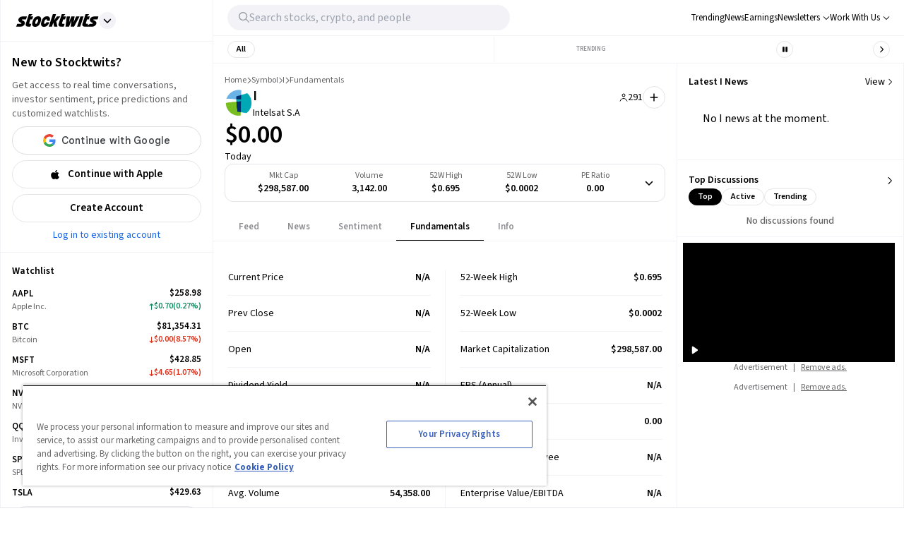

--- FILE ---
content_type: application/javascript; charset=UTF-8
request_url: https://stocktwits.com/_next/static/chunks/3793.ca9731eed064dbeb.js
body_size: 3772
content:
(self.webpackChunk_N_E=self.webpackChunk_N_E||[]).push([[3793],{13199:(e,n,t)=>{"use strict";t.d(n,{A:()=>m});var s=t(80263),r=t(53239),i=t(99398),l=t(88466),a=t(48369),c=t(36938),o=t(34491),u=t(64976);let d=function(){let{offset:e=[0,0],placement:n="bottom-start"}=arguments.length>0&&void 0!==arguments[0]?arguments[0]:{},t=(0,a.qG)(),[s,i]=(0,r.useState)(null),[l,d]=(0,r.useState)(null),[m,x]=(0,r.useState)(!1),[h,g]=(0,r.useState)(!1),p=(0,r.useRef)(!1),f=(0,r.useRef)(null),{getTooltipProps:v,setTooltipRef:j,setTriggerRef:b}=(0,c.b)({delayHide:100,delayShow:100,interactive:!0,offset:e,placement:n},{strategy:"fixed"}),k=(0,r.useCallback)(()=>{f.current&&(clearTimeout(f.current),f.current=null)},[]);(0,r.useEffect)(()=>()=>{k()},[k]);let _=(0,r.useCallback)((e,n)=>{k(),i(e),b(n),x(!0),(0,o.$s)("view_trending_symbol_hover",o.cP.USER_CONTENT,o.JH.ACTION,{symbol:e})},[b,k]),N=(0,r.useCallback)(e=>{let{ticker:n,type:t,e:s}=e;d(t),_(n,s.currentTarget)},[_]),A=(0,r.useCallback)(()=>{k(),f.current=setTimeout(()=>{p.current||x(!1),f.current=null},100)},[k]),y=(0,r.useCallback)(()=>{k(),p.current=!0,g(!0),"trending"===l&&(0,u.Az)()},[l,k]),C=(0,r.useCallback)(()=>{p.current=!1,g(!1),k(),f.current=setTimeout(()=>{p.current||x(!1),f.current=null},100),"trending"===l&&(0,u.v3)()},[l,k]);return{currentTicker:s,getTooltipProps:v,isTooltipVisible:(0,r.useMemo)(()=>(m||h)&&!t,[t,h,m]),onMouseEnter:N,onMouseLeave:A,onTooltipMouseEnter:y,onTooltipMouseLeave:C,setTooltipRef:j}},m=(0,r.forwardRef)((e,n)=>{let{tooltipContent:t,offset:a,placement:c}=e,{currentTicker:o,getTooltipProps:u,isTooltipVisible:m,onMouseEnter:x,onMouseLeave:h,onTooltipMouseEnter:g,onTooltipMouseLeave:p,setTooltipRef:f}=d({offset:a,placement:c});return(0,r.useImperativeHandle)(n,()=>({onMouseEnter:e=>{let{ticker:n,type:t,e:s}=e;return x({e:s,ticker:n,type:t})},onMouseLeave:h})),m?(0,s.jsx)(i.A,{ref:f,...u(),attributes:{onMouseEnter:g,onMouseLeave:p},children:t||(0,s.jsx)(l.h,{ticker:o})}):null})},21227:(e,n,t)=>{"use strict";t.d(n,{A:()=>o});var s=t(53239),r=t(9496),i=t(46979),l=t(61841),a=t(64976),c=t(16569);function o(e){let{regions:n,filterClass:t}=e,o=(0,c.Jn)(),u=(0,s.useMemo)(()=>n===l.r4||t!==i.dH?{class:t,limit:i.jK,payloads:"indices,prices",regions:n}:i.mw,[n,t]),{data:d,isSuccess:m,isLoading:x,refetch:h}=(0,r.r)(u);(0,s.useEffect)(()=>{if(o){let e=setTimeout(()=>{h()},10);return()=>clearTimeout(e)}},[u,h,o]);let g=(0,s.useMemo)(()=>d?.symbols||[],[d?.symbols]);return(0,s.useEffect)(()=>{(0,a.Pd)(g)},[g]),{indices:d?.indexes||[],isLoading:x,isSuccess:m,trendingTickers:g}}},29671:(e,n,t)=>{"use strict";t.d(n,{A:()=>k});var s=t(80263),r=t(53239),i=t(32890),l=t(64889),a=t(46979),c=t(77448),o=t.n(c),u=t(25008),d=t.n(u),m=t(61288),x=t(34491),h=t(92189),g=t(37458),p=t(42722),f=t(56972),v=t(55249),j=t.n(v);function b(e){let{trendingPercentChange:n,name:t,symbol:i,symbolDisplay:a,hasLiveEvent:c,topTrending:u,transparent:v,deeplink:b,logoUrl:k,onMouseEnter:_,onMouseLeave:N}=e,A=(0,h.zOk)(),y=(0,h.aq8)()&&(0,p.VL)(k),C=(0,m.A)()||A,{formattedPrice:{percentNumber:T}}=(0,l.T)({symbol:i}),w=C&&T?T:n,L=(0,p.qH)(i||t,b),D=(0,r.useCallback)(()=>{(0,x.$s)("Click Trending Stock","Navigation","Action",{click:"Trending Ticker",symbol:i||t})},[i,t]);return(0,s.jsx)(o(),{href:L,prefetch:!1,className:d()(j().ticker,v&&j().transparent),onClick:D,children:(0,s.jsxs)("div",{className:d()(j().tickerLabel,y&&"mr-3"),onMouseEnter:_,onMouseLeave:N,children:[u&&(0,s.jsx)(f.A,{}),y&&(0,s.jsx)("img",{src:k,alt:a,className:j().tickerLogo}),(0,s.jsx)("span",{className:d()(j().tickerName,c&&"!text-purple"),children:a}),(0,s.jsx)("span",{className:j().tickerChange,children:w||0===w?(0,s.jsx)(g.A,{amount:w,isPercent:!0,arrowClassName:d()("text-[9px]",c&&"!text-purple"),className:c?"!text-purple":""}):null})]})})}function k(e){let{ticker:n,index:t,type:c,transparent:o,onTickerEnter:u,onTickerLeave:d}=e,m=n.priceData?.Symbol||n.symbol||"",{extendedHoursPrice:x}=(0,l.T)({staticPrice:{change:n.priceData?.Change,last:n.priceData?.Last,percentChange:n.priceData?.PercentChange},symbol:m}),h=(0,i.W1)(n.symbol);return(0,r.useEffect)(()=>{(0,i.Bc)(n.symbol,n.liveEvent)},[n]),m?(0,s.jsx)(b,{topTrending:c===a.IX&&0===t,hasLiveEvent:h,trendingChange:x.change,trendingPercentChange:x.percentChange,trendingLast:x.last,name:m,symbol:m,symbolDisplay:n?.symbolDisplay,transparent:o,deeplink:n?.deeplink,logoUrl:n?.logoUrl,...u&&{onMouseEnter:u(n.symbol,c)},...d&&{onMouseLeave:d}},m):null}},39627:e=>{e.exports={toggleContainer:"TrendingFilterToggle_toggleContainer___F5Jx flex pl-4 pr-3 tabletSm|pl-5 tabletSm|pr-0"}},65537:e=>{e.exports={container:"Disclosures_container__9FZTl w-full px-5 py-8",title:"Disclosures_title__1p8nF text-primary-text text-[20px] font-semibold mb-4",content:"Disclosures_content__YV9GZ mb-4 font-normal text-center",info:"Disclosures_info__AQJmL font-normal text-center",link:"Disclosures_link__v6BI8 text-blue-ada",button:"Disclosures_button__QK2dd w-full h-10 mt-5",modal:"Disclosures_modal__X_gtv max-w-[335px] shadow-xl absolute top-[50%] left-[50%] translate-x-[-50%] translate-y-[-50%]",icon:"Disclosures_icon__sUHXX ml-1 cursor-pointer !text-[12px]"}},68938:(e,n,t)=>{"use strict";t.d(n,{A:()=>g});var s=t(80263),r=t(8365),i=t(14052),l=t(67361),a=t(52378),c=t(31089),o=t(38217),u=t(34491),d=t(37620),m=t(60836),x=t(65537),h=t.n(x);function g(e){let{trigger:n,location:t,eventProperties:x={}}=e,{open:g,isOpen:p,close:f}=(0,m.A)(),v=()=>{g(),t&&(0,u.$s)("Click Disclaimer","UserContent","Action",{location:t,...x})};return(0,s.jsxs)(s.Fragment,{children:[n?(0,s.jsx)("span",{onClick:v,"data-testid":"disclosure",children:n}):(0,s.jsx)(r.g,{icon:i.iW_,className:h().icon,onClick:v}),p&&(0,s.jsx)(o.default,{isOpen:!0,type:"compact-mobile",size:"auto",onRequestClose:f,className:h().modal,showCloseButton:!1,children:(0,s.jsxs)(c.A,{direction:"col",align:"center",className:h().container,children:[(0,s.jsx)("div",{className:h().title,children:"Disclosure"}),(0,s.jsx)("div",{className:h().content,children:"This information does not constitute any form of investment advice and it should not be used to make any investment decision."}),(0,s.jsxs)("div",{className:h().info,children:["Please read our"," ",(0,s.jsx)(a.A,{href:d.gu,className:h().link,children:"Terms of Service"})]}),(0,s.jsx)(l.A,{size:"sm",onClick:f,buttonClassName:h().button,children:"Got it"})]})})]})}},83793:(e,n,t)=>{"use strict";t.r(n),t.d(n,{default:()=>Q});var s=t(80263),r=t(53239),i=t(25008),l=t.n(i),a=t(31089),c=t(21227),o=t(97057),u=t(92189),d=t(70222),m=t(46979),x=t(34360),h=t(11246),g=t(16569),p=t(43371);let f=m.Fh[2],v=m.Fh[0];var j=t(68938),b=t(55249),k=t.n(b);function _(){let e=(0,u.HjW)();return(0,s.jsxs)("div",{className:l()(e?k().trendingLabelWithFilter:k().trendingLabel,k().updatedTrendingLabel),children:[(0,s.jsx)("span",{children:"Trending"}),!e&&(0,s.jsx)(j.A,{})]})}var N=t(57306),A=t(61841),y=t(29671),C=t(80202);function T(e){let{country:n,type:t="trending"}=e,r="trending"===t;return(0,s.jsx)(C.A,{name:"row",width:"IN"===n?r?378:427:r?575:260})}function w(e){let{succeeded:n,marquee:t=!1,trendingTickers:r,onTickerEnter:i,onTickerLeave:a,type:c="trending",loading:o,country:d}=e,m=(0,u.HjW)(),x=t?k().tickersRowAnimation:"",h="trending"===c?k().tickers:k().indicesShort,g="indexes"===c?m?k().indicesPaddingWithFilter:k().indicesPaddingWithoutFilter:"",p="indexes"!==c||m?"":d===A.r4?k().indicesShortIN:k().indicesShortUS,f=t?k().enabledMarquee:k().disabledMarquee;return(0,s.jsxs)("div",{className:l()(x,h,g,p,f),"data-testid":"trending-tickers-row",children:[o&&(0,s.jsx)(T,{country:d,type:c}),n&&r.map((e,n)=>(0,s.jsx)(y.A,{ticker:e,index:n,type:c,onTickerEnter:i,onTickerLeave:a},e.symbol))]})}var L=t(8365),D=t(58940),q=t(64976);function E(){let e=(0,u.HjW)();return(0,s.jsxs)(a.A,{content:"center",className:l()(k().marqueeToggle,e?"mx-2 ":"mx-3"),onClick:q.ZL,children:[(0,s.jsx)(L.g,{className:l()(k().marqueeButton,k().playIcon),icon:D.ijD}),(0,s.jsx)(L.g,{icon:D.G1Y,className:l()(k().marqueeButton,k().pauseIcon)})]})}function M(e){let{component:n,disabled:t=!1}=e;return(0,s.jsxs)("div",{className:l()("flex",!t&&"overflow-hidden"),onMouseEnter:t?void 0:q.Az,onMouseLeave:t?void 0:q.v3,children:[n,!t&&n]})}var S=t(4154),F=t(67361),H=t(76623),P=t(91683),z=t(39627),W=t.n(z);function R(){let e=(0,d.Dv)(),n=(0,x.A)(),t=(0,g.z5)(),r=m.Fh[1],i=m.Fh[0];return(0,s.jsx)("div",{className:W().toggleContainer,children:(0,s.jsx)(F.A,{element:"button",full:!0,type:"secondary",onClick:s=>{if(s?.preventDefault(),e.value===m.ld){(0,d.Qb)(t?r:i,n),(0,H.zT)(q.Ly,"all"),(0,P.u)("trending_bar","all");return}let l=m.Fh[e.index+1];(0,d.Qb)(l,n),(0,H.zT)(q.Ly,l.value),(0,P.u)("trending_bar",l.value)},size:"xs",children:(0,s.jsx)("span",{children:e?.label})})})}var I=t(61790);function U(e){let{tooltips:n,rowProps:t,indices:r,marquee:i,isFullMarquee:c=!1,trendingTickers:o,succeeded:d,className:m=""}=e,x=(0,u.HjW)();return(0,s.jsxs)(S.A,{className:m,children:[x&&!c&&(0,s.jsx)(R,{}),n,c&&(0,s.jsx)("div",{className:"h-[calc(100%+18px)]"}),(0,s.jsx)(w,{...t,type:"indexes",marquee:!1,trendingTickers:r}),(c||x)&&(0,s.jsx)("div",{className:l()("h-[calc(100%+18px)]",k().divider,c&&"mx-3")}),(0,s.jsxs)("div",{className:l()(k().trending,c?"":"tabletSm-down|hidden"),children:[(0,s.jsx)(a.A,{className:l()("mr-2",t.loading&&"w-full"),children:t.loading?(0,s.jsx)(I.u,{}):(0,s.jsx)(_,{})}),(0,s.jsx)(M,{disabled:!i,component:(0,s.jsx)(w,{...t,type:"trending",trendingTickers:o,marquee:i})}),i&&d&&(0,s.jsx)(E,{}),!c&&(0,s.jsx)("div",{className:"mr-2",children:(0,s.jsx)(N.A,{})})]})]})}var J=t(13199),O=t(48369);function Q(){let e=(0,u.zOk)(),n=(0,o.A)(e,"ALL"),t=(0,d.Dv)(),i=(0,u.HjW)();!function(){let e=(0,d.Dv)(),n=(0,g.z5)(),t=(0,x.A)(),s=(0,u.HjW)(),i=h.Jt(p.f6)||v,l=h.Jt(p.o8)||f,a=t?l:i;(0,r.useEffect)(()=>{if(n&&(!s||a?.value===m.dH||!e.value))return void(0,d.Qb)(m.Fh[1],t);if(!a||a.value!==e.value||!s){let e=s&&a?a:m.Fh[0];(0,d.Qb)(e,t)}},[n,e,t])}();let{indices:j,trendingTickers:b,isSuccess:_,isLoading:N}=(0,c.A)({filterClass:t.value,regions:n}),{fullMarquee:A}={fullMarquee:(0,O.qG)()},y=(0,r.useRef)(null),C=j?.slice(+!!A,3),T={country:n,loading:N,onTickerEnter:(e,n)=>t=>{y.current&&y.current.onMouseEnter({e:t,ticker:e,type:n})},onTickerLeave:e=>{y.current&&y.current.onMouseLeave(e)},succeeded:_};return A&&_?(0,s.jsxs)(a.A,{content:"center",className:"full-marquee w-full",children:[i&&(0,s.jsx)(a.A,{content:"center",children:(0,s.jsx)(R,{})}),(0,s.jsx)(M,{component:(0,s.jsx)(U,{className:l()(k().tickersRowAnimation,k().enabledMarquee,"!overflow-visible"),rowProps:T,indices:C,marquee:!1,trendingTickers:b,succeeded:_,isFullMarquee:!0})}),(0,s.jsx)(E,{})]}):(0,s.jsx)(U,{rowProps:T,indices:C,marquee:!0,trendingTickers:b,succeeded:_,tooltips:(0,s.jsx)("div",{className:"whitespace-pre-wrap",children:(0,s.jsx)(J.A,{ref:y})})})}},91683:(e,n,t)=>{"use strict";t.d(n,{u:()=>r});var s=t(34491);function r(e,n){(0,s.$s)("change_trending_filter","UserContent",e,{filter:n})}},97057:(e,n,t)=>{"use strict";t.d(n,{A:()=>i});var s=t(16569),r=t(24229);function i(){arguments.length>0&&void 0!==arguments[0]&&arguments[0];let e=arguments.length>1&&void 0!==arguments[1]?arguments[1]:"US",{currentUser:n}=(0,s.iZ)(),{regionSSR:t}=(0,r.ju)();return(0,s.qr)(n.searchRegions)||e}}}]);

--- FILE ---
content_type: text/javascript
request_url: https://html-load.com/loader.min.js
body_size: 28029
content:
// 
!function(){function a0M(e,t){const n=a0o();return(a0M=function(e,t){return n[e-=414]})(e,t)}function a0o(){const e=["cssText","eDI5aGI4cHd2c2lsY21xMDY1dDQzN3JueXVvMWpmemtl","stringify","outerHeight","HTMLScriptElement","isNaN","whale","resolve","ing","hasAttribute","location","createObjectURL","cWdwazM3NW50bDhqdzlybXgyaTBoYzF6dXY0b2J5NnNlZg==","AS-ENCODED-VAL","[data-uri]","return this","https://","hidden","a24xZWhvNmZqYnI0MHB4YzlpMnE=","headers","eventId=","data-query","stack","eDxbeWtZJTEtc0s5X0MwUmFqIzhPTGxdL0h3aHFGVQkz","__gpp not found within timeout","YmphM3prZnZxbHRndTVzdzY3OG4=","Script",'{"type": "tag", "marshalled": "<html></html>"}',"check","XncgVl8xcWs2OmooImc+aSVlfEwyY0k=","status","document - find element","match","VHNwektcVnZMMzkpOlBSYTh4Oy51ZyhgdD93XTZDT2ZGMQ==","domain switch: no src attribute","Object","tcloaded","CSSStyleDeclaration.set/get/removeProperty","split","catch","String","isBrave","target","X-Length","elem","_isTcfNeeded","setIsTcfNeeded","response",". Phase: ","action","bml1ZTh0bXlhY2ozbDkxcTY1Znhid3pydjdwbzJnazQw","N3o+Z317L1cjYGNbWlQmc0k8Mi1oYUtYWW4Kbyl4U0ZB","azk2WUsodi8mSUNtR0IJNWJ6YT9IY1BfMVcgcVJvQS49Cg==","8590113dWiWUj","&is_brave=","Zm1qeA==","url","@@toPrimitive must return a primitive value.","Failed to decode protect-url: url is empty","calculatorsoup.com","length","error on contentWindow","eDhiM2xuMWs5bWNlaXM0dTB3aGpveXJ6djVxZ3RhcGYyNw==","contains","title","promise","div#contents",'":[{"id":"',"Navigator","728","attributes","outerHTML","getGPPData","&host=","cookie","baseURI","RegExp","Response","as_window_id","alphaStr","useragent","NmFreWhvcjgwbTM3c2xmdzF2eHA=","ZndiaA==",".js","href","HTMLFormElement","trident","Window_decodeURIComponent","__tcfapi","59320TWPYar",'{"apply-ratio":1,"',"localStorage","eVw2WmcxcW1ea3pjJ3woWWlvUiI+Rgo=","api","fromCharCode","remove","Window_fetch","endsWith","Document","v7.5.134","document.querySelectorAll","profile","DOMParser","element-tagName","setAttributeNS","QjggL1k5b11WSENfcDN5dApoVE9OaTVxNklHLXI9Mmcl","ZWhvcg==","loader-check","promise tainted","width","cachedResultIsInAdIframe","requestIdleCallback","no purpose 1 consent","Element.remove","max","source","HTMLVideoElement",", Script-Crc32: ","naver","bWlsYmAjM0JhcV07RFRWP2UuPCAmYw==","bGU0OTcxbTVpcnB1a3hqdjNzcTJvOHk2MGduYnp0aHdmYQ==","_as_req","then","server","append","ME5tfXViQzlMNmt7Nygibng+cz1Lb11JQncveVNnZiVX","bTg5NjFxd3pnaHUyN3hlb2FwbjNrNWlsdnJmamM0c3l0MA==","NodeList","charAt","2177008yfOIHL","aTtVaidbPHciRFQwbFpMZ1M4ZiNoeHNNVn10eTpFLSlg","duration","Window","DocumentFragment","/script/","charset","inventory_name","findLastIndex","d3IyNzV5b2dzajRrdjAzaXpjbngxdWFxYjhwZmxtNnRo","visualViewport","data-src","ZW93NXJmbHVxOHg0emdqNzBwMTNjaTZtaDJzOXRua2Fidg==","mailto:","TlhHdDU9fV1iSWtoKThUPnAtfGVXcw==","addEventListener","query",", X-Length: ","&request_id=","b3V0cHV0","MUVIYi58dT9wKHFmUGl0eSdyNk8lCXc9XTlCSlJEOzo4aw==","cadmus script blocked","json.parse","Integrity check failed: ","Nm03a3dlM3Fhb2h1NWc0Yno4aQ==","worldhistory.org","Array","str","add","opera","MHQ4a2JmMjZ1ejlzbWg3MTRwY2V4eQ==","charCodeAt","setInterval","from","URLSearchParams","scrollHeight","style","jkl","exec","dWwyb3cwMWo5enE1OG1mazRjdjM3YWJzeWlndGVoNnhu","isInAdIframe","PTZhMEc+UE9vMzdudj94JjFgXTJ0","aWQ=","as_domain","onreadystatechange","AdShield API cmd","], X-Crc32: ","getDeviceInfo","Promise","childElementCount","VHg8V3xYdmN1YkN6LWVrVS8gb2lNCSY6JUlnPjJoe3Nb","signalStatus","NWY7VnQicURMQjkxJ20KfT9SNlMoWiNBYEpyMEhRbEtQKQ==","apply","isArray","513dwZQcs","Element_attributes",", body: ","object-keys","scrollY","async","ghi","function a0v(F,v){const h=a0F();return a0v=function(L,H){L=L-0x85;let E=h[L];return E;},a0v(F,v);}function a0F(){const y=['length','includes','removeEventListener','99DdfTHL','message','426867skijjn','926090UmJmXE','5618020JaGBio','forEach','delete','9152640ERdRZO','get','c3RyaW5n','setTimeout','handleEvent','eval','requestIdleCallback','399064oRTnwg','168YhZGAx','test','requestAnimationFrame','error','call','set','addEventListener','filter','load','61678oqLYfA','setInterval','ZnVuY3Rpb24','prototype','click','3732384LyVUeN','27bKBjKK','slice'];a0F=function(){return y;};return a0F();}(function(F,v){const i=a0v,h=F();while(!![]){try{const L=-parseInt(i(0x94))/0x1+parseInt(i(0x9e))/0x2*(parseInt(i(0x86))/0x3)+-parseInt(i(0xa3))/0x4+parseInt(i(0x89))/0x5+parseInt(i(0x8d))/0x6+parseInt(i(0x88))/0x7*(parseInt(i(0x95))/0x8)+-parseInt(i(0xa4))/0x9*(parseInt(i(0x8a))/0xa);if(L===v)break;else h['push'](h['shift']());}catch(H){h['push'](h['shift']());}}}(a0F,0xf2094),((()=>{const G=a0v,F=(E,B)=>typeof E===B,v=atob(G(0xa0)),h=atob(G(0x8f));if(!F(h,h))return;{const E=RegExp[G(0xa1)][G(0x96)];RegExp[G(0xa1)][G(0x96)]=function(B){const g=G;return E[g(0x99)](this,B);};}[G(0x97),G(0x93),G(0x9f),G(0x90)][G(0x9c)](B=>window[B])[G(0x8b)](B=>window[B]=H(window[B],B)),EventTarget[G(0xa1)][G(0x9b)]=H(EventTarget[G(0xa1)][G(0x9b)],G(0x9b),0x1),EventTarget[G(0xa1)][G(0x85)]=H(EventTarget[G(0xa1)][G(0x85)],G(0x85),0x1);const L=new Map();function H(B,u){const P=G;let p=arguments[P(0xa6)]>0x2&&void 0x0!==arguments[0x2]?arguments[0x2]:0x0;return function(){const o=P;for(var S=arguments[o(0xa6)],K=new Array(S),N=0x0;N<S;N++)K[N]=arguments[N];const Q=K[o(0xa5)](0x0,p),Y=K[p],b=K[o(0xa5)](p+0x1);if(!Y)return B[o(0x99)](this,...K);if(o(0x9f)!==u&&o(0x90)!==u&&!F(Y,v)&&!F(Y[o(0x91)],v))return B[o(0x99)](this,...K);let f=null;if(o(0x9b)===u||o(0x85)===u){const I=[o(0x9d),o(0x98),o(0x87),o(0xa2)],J=Q[0x0];if(!I[o(0xa7)](J))return B[o(0x99)](this,...K);L[o(0x8e)](this)||L[o(0x9a)](this,new Map()),L[o(0x8e)](this)[o(0x8e)](J)||L[o(0x8e)](this)[o(0x9a)](J,new Map()),f=L[o(0x8e)](this)[o(0x8e)](J)[o(0x8e)](Y);}if(f=f||function(){const W=o;for(var x=arguments[W(0xa6)],X=new Array(x),m=0x0;m<x;m++)X[m]=arguments[m];return F(Y,v)?Y[W(0x99)](this,...X):F(Y,h)?window[W(0x92)](Y):F(Y[W(0x91)],v)?Y[W(0x91)][W(0x99)](Y,...X):void 0x0;},o(0x9b)===u){const x=Q[0x0];L[o(0x8e)](this)[o(0x8e)](x)[o(0x9a)](Y,f);}else{if(o(0x85)===u){const X=Q[0x0],m=L[o(0x8e)](this)[o(0x8e)](X)[o(0x8e)](Y)||Y;return L[o(0x8e)](this)[o(0x8e)](X)[o(0x8c)](Y),B[o(0x99)](this,...Q,m,...b);}}return B[o(0x99)](this,...Q,f,...b);};}})()));","isSleipnir","blob:","responseText","adshieldAvgRTT","HTMLIFrameElement","getWindowId","getItem","includes","matchAll","ar-yahoo-v1","sendBeacon","tcString","https://html-load.com","encodeURIComponent","pagehide","window","head","body","undefined","fetchLater","message","NFdCXTM+CW89bk12Y0thd19yVlI3emxxbSlGcGA6VGdPJw==","src","Blob","opr","MessagePort","edge","&url=","postMessage","Clean.io Inc.","https://report.error-report.com/modal?eventId=&error=Vml0YWwgQVBJIGJsb2NrZWQ%3D&domain=","atob","configIndex","parseInt","scribd.com","as-extra","script malformed. source length: ","getComputedStyle","setProperty","elementFromPoint","as-revalidator","435987qjlmDr","document.hidden","dispatchEvent","keyval","getElementById","InE0CkozZmtaaGombHRgd0g1MFQ9J2d8KEVQW0ItUVlE","width: 100vw; height: 100vh; z-index: 2147483647; position: fixed; left: 0; top: 0;","cmVzZXJ2ZWQy","dVY2fSlRJz9Ee1NlQU1YNDtFZg==","b3U3ZXJjdnc5bDAxeWdobmZpcDY4NWJ6eHF0YWszc2ptNA==","Chrome/","PerformanceEntry","right","CSSStyleSheet","Yzc4NjNxYnNtd3k1NG90bmhpdjE=","trim","IFrame","(E2) Invalid protect url: ","ZnU2cXI4cGlrd2NueDFhc3RtNDc5YnZnMmV6bG8wM2h5","fetchScript error(status: ","N3VpbDVhM2d4YnJwdHZqZXltbzRjMDl3cXpzNjgybmYx","searchParams","symbol","gecko/","X-Crc32","call","display","Date.now is not a function","})()","join","about:","reverse","shift","open","Invalid protect url: ","decodeURI","fetch","set","find","MG96dXBrcng2cWp3bnlnbDM0bTdpOXRoMWY4djJiZWM1","string-api","__sa_","DOMTokenList","abc","ybar","eTkzcmZ0czdseHE4dmtnamVuNW0waTZ3emhhcDF1Y2Iybw==","wrong contentWindow","connection","removeProperty","a2AoNTl3aikie2c+c1xvNlRpQXgKTFA/cWFwdDBdLUl5ZQ==","sentrySampleRatio","intersectionRect","innerWidth","overflow","loader","NGJvdjI4c3lxN3hhY2VnNjVmbTA5cnQzbGlobmt1empwMQ==","push","7Y6Y7J207KeA66W8IOu2iOufrOyYpOuKlCDspJEg66y47KCc6rCAIOuwnOyDne2WiOyKteuLiOuLpC4g7J6Q7IS47ZWcIOuCtOyaqeydhCDrs7TroKTrqbQgJ+2ZleyduCfsnYQg7YG066at7ZWY7IS47JqULg==","https://cadmus.script.ac","AdShield API","papi","cnlwYQ==","statusText","textContent","dXNqbDRmaHdicHIzaXl6NXhnODZtOWV2Y243b2swYTIxdA==","isInRootIframe","load","djlhcHlpazYyMzBqNW1sN244YnVxcmYxemdzY2V3eHQ0","&error=","dmtkcw==","XMLHttpRequest.onreadystatechange","requestAnimationFrame","filter","cache_is_blocking_ads","as_loader_version","userAgent","cmVzZXJ2ZWQySW5wdXQ=","string-try-catch","em5iZw==","nextSibling","Cf-Ray","scrollX","VW4gcHJvYmzDqG1lIGVzdCBzdXJ2ZW51IGxvcnMgZHUgY2hhcmdlbWVudCBkZSBsYSBwYWdlLiBWZXVpbGxleiBjbGlxdWVyIHN1ciBPSyBwb3VyIGVuIHNhdm9pciBwbHVzLg==","dXk4b2EyczZnNGozMDF0OWJpcDdyYw==","className","replaceState","appendScriptElementAsync","M2Jwa2ltZnZ4ZTcxNm56b3lydzBxNTI=","content","Y29rcQ==","Event","token=","PerformanceResourceTiming","scrollWidth","isFirefox","javascript:","Version/","dmJybDRzN3U5ZjhuejVqcHFpMG13dGU2Y3loYWcxM294","true","bkVlSkthLjpQe0E7eDBVTCI0J1hGbXx9d2Z2elEjN1pTKA==","cmVzZXJ2ZWQxSW5wdXQ=","KAlFSENfO3MvLldnTmZWbCB6OU1ZaFF9VGo6SkZVUykj","WEVRNSU8Sl9oIy4wZj92ZUs6ewlDdXRqYEJQOE5HVWIp","clearInterval","rtt","https://report.error-report.com/modal?","Node_insertBefore","alert","_fa_","search","as-async","contentDocument","setAttribute","CrOS","iterator","entries","closest","XnpHW3dtCkNgPThCdj48Jl0wOlQgTCNweDNYbGktbikuNA==","reserved1Output","eX1YV11PJkdsL0N0KXNZQjgtYkY0UgpEJ3BTRTBcdS5aUA==","azUyM3RscHplcXZzMHlqaDgxb2d1YTZ3bmJyN2M5bWY0aQ==","UserAgent","reserved2","pubkey","last_bfa_at","concat","http://","toLowerCase","btoa","_as_res","czN6Ym85YWhnZjdsazV5MGN1bXJwcW53eDZpNGpldnQy","querySelectorAll","function a0Z(e,Z){const L=a0e();return a0Z=function(w,Q){w=w-0xf2;let v=L[w];return v;},a0Z(e,Z);}function a0e(){const eD=['onload','as_','526myoEGc','push','__sa_','__as_ready_resolve','__as_rej','addEventListener','LOADING','XMLHttpRequest','entries','getOwnPropertyDescriptor','_as_prehooked_functions','status','script_onerror','__fr','xhr_defer','href','isAdBlockerDetected','length','then','8fkpCwc','onerror','apply','readyState','_as_prehooked','set','__as_new_xhr_data','Window','catch','charCodeAt','location','document','onreadystatechange','__as_xhr_open_args','_as_injected_functions','DONE','open','toLowerCase','handleEvent','defineProperty','name','54270lMbrbp','__as_is_xhr_loading','prototype','decodeURIComponent','contentWindow','EventTarget','407388pPDlir','__as_xhr_onload','collect','get','call','JSON','setAttribute','Element','btoa','__as_is_ready_state_change_loading','GET','4281624sRJEmx','__origin','currentScript','1433495pfzHcj','__prehooked','1079200HKAVfx','window','error','687boqfKv','fetch','load','1578234UbzukV','function','remove','hostname','adshield'];a0e=function(){return eD;};return a0e();}(function(e,Z){const C=a0Z,L=e();while(!![]){try{const w=-parseInt(C(0x10a))/0x1*(-parseInt(C(0x114))/0x2)+-parseInt(C(0xf7))/0x3+-parseInt(C(0x127))/0x4*(parseInt(C(0x13c))/0x5)+parseInt(C(0x10d))/0x6+parseInt(C(0x105))/0x7+parseInt(C(0x107))/0x8+-parseInt(C(0x102))/0x9;if(w===Z)break;else L['push'](L['shift']());}catch(Q){L['push'](L['shift']());}}}(a0e,0x24a95),((()=>{'use strict';const m=a0Z;const Z={'HTMLIFrameElement_contentWindow':()=>Object[m(0x11d)](HTMLIFrameElement[m(0xf3)],m(0xf5)),'XMLHttpRequest_open':()=>Q(window,m(0x11b),m(0x137)),'Window_decodeURIComponent':()=>Q(window,m(0x12e),m(0xf4)),'Window_fetch':()=>Q(window,m(0x12e),m(0x10b)),'Element_setAttribute':()=>Q(window,m(0xfe),m(0xfd)),'EventTarget_addEventListener':()=>Q(window,m(0xf6),m(0x119))},L=m(0x116)+window[m(0xff)](window[m(0x131)][m(0x123)]),w={'get'(){const R=m;return this[R(0xf9)](),window[L];},'collectOne'(v){window[L]=window[L]||{},window[L][v]||(window[L][v]=Z[v]());},'collect'(){const V=m;window[L]=window[L]||{};for(const [v,l]of Object[V(0x11c)](Z))window[L][v]||(window[L][v]=l());}};function Q(v,l,X){const e0=m;var B,s,y;return e0(0x108)===l[e0(0x138)]()?v[X]:e0(0x132)===l?null===(B=v[e0(0x132)])||void 0x0===B?void 0x0:B[X]:e0(0xfc)===l?null===(s=v[e0(0xfc)])||void 0x0===s?void 0x0:s[X]:null===(y=v[l])||void 0x0===y||null===(y=y[e0(0xf3)])||void 0x0===y?void 0x0:y[X];}((()=>{const e2=m;var v,X,B;const y=W=>{const e1=a0Z;let b=0x0;for(let O=0x0,z=W[e1(0x125)];O<z;O++){b=(b<<0x5)-b+W[e1(0x130)](O),b|=0x0;}return b;};null===(v=document[e2(0x104)])||void 0x0===v||v[e2(0x10f)]();const g=function(W){const b=function(O){const e3=a0Z;return e3(0x113)+y(O[e3(0x131)][e3(0x110)]+e3(0x11e));}(W);return W[b]||(W[b]={}),W[b];}(window),j=function(W){const b=function(O){const e4=a0Z;return e4(0x113)+y(O[e4(0x131)][e4(0x110)]+e4(0x135));}(W);return W[b]||(W[b]={}),W[b];}(window),K=e2(0x113)+y(window[e2(0x131)][e2(0x110)]+e2(0x12b));(X=window)[e2(0x117)]||(X[e2(0x117)]=[]),(B=window)[e2(0x118)]||(B[e2(0x118)]=[]);let x=!0x1;window[e2(0x117)][e2(0x115)](()=>{x=!0x0;});const E=new Promise(W=>{setTimeout(()=>{x=!0x0,W();},0x1b5d);});function N(W){return function(){const e5=a0Z;for(var b=arguments[e5(0x125)],O=new Array(b),z=0x0;z<b;z++)O[z]=arguments[z];return x?W(...O):new Promise((k,S)=>{const e6=e5;W(...O)[e6(0x126)](k)[e6(0x12f)](function(){const e7=e6;for(var f=arguments[e7(0x125)],q=new Array(f),A=0x0;A<f;A++)q[A]=arguments[A];E[e7(0x126)](()=>S(...q)),window[e7(0x118)][e7(0x115)]({'type':e7(0x10b),'arguments':O,'errArgs':q,'reject':S,'resolve':k});});});};}const I=W=>{const e8=e2;var b,O,z;return e8(0x101)===(null===(b=W[e8(0x134)])||void 0x0===b?void 0x0:b[0x0])&&0x0===W[e8(0x11f)]&&((null===(O=W[e8(0x134)])||void 0x0===O?void 0x0:O[e8(0x125)])<0x3||!0x1!==(null===(z=W[e8(0x134)])||void 0x0===z?void 0x0:z[0x2]));},M=()=>{const e9=e2,W=Object[e9(0x11d)](XMLHttpRequest[e9(0xf3)],e9(0x133)),b=Object[e9(0x11d)](XMLHttpRequest[e9(0xf3)],e9(0x12a)),O=Object[e9(0x11d)](XMLHttpRequestEventTarget[e9(0xf3)],e9(0x128)),z=Object[e9(0x11d)](XMLHttpRequestEventTarget[e9(0xf3)],e9(0x112));W&&b&&O&&z&&(Object[e9(0x13a)](XMLHttpRequest[e9(0xf3)],e9(0x133),{'get':function(){const ee=e9,k=W[ee(0xfa)][ee(0xfb)](this);return(null==k?void 0x0:k[ee(0x103)])||k;},'set':function(k){const eZ=e9;if(x||!k||eZ(0x10e)!=typeof k)return W[eZ(0x12c)][eZ(0xfb)](this,k);const S=f=>{const eL=eZ;if(this[eL(0x12a)]===XMLHttpRequest[eL(0x136)]&&I(this))return this[eL(0x100)]=!0x0,E[eL(0x126)](()=>{const ew=eL;this[ew(0x100)]&&(this[ew(0x100)]=!0x1,k[ew(0xfb)](this,f));}),void window[eL(0x118)][eL(0x115)]({'type':eL(0x122),'callback':()=>(this[eL(0x100)]=!0x1,k[eL(0xfb)](this,f)),'xhr':this});k[eL(0xfb)](this,f);};S[eZ(0x103)]=k,W[eZ(0x12c)][eZ(0xfb)](this,S);}}),Object[e9(0x13a)](XMLHttpRequest[e9(0xf3)],e9(0x12a),{'get':function(){const eQ=e9;var k;return this[eQ(0x100)]?XMLHttpRequest[eQ(0x11a)]:null!==(k=this[eQ(0x12d)])&&void 0x0!==k&&k[eQ(0x12a)]?XMLHttpRequest[eQ(0x136)]:b[eQ(0xfa)][eQ(0xfb)](this);}}),Object[e9(0x13a)](XMLHttpRequestEventTarget[e9(0xf3)],e9(0x128),{'get':function(){const ev=e9,k=O[ev(0xfa)][ev(0xfb)](this);return(null==k?void 0x0:k[ev(0x103)])||k;},'set':function(k){const el=e9;if(x||!k||el(0x10e)!=typeof k)return O[el(0x12c)][el(0xfb)](this,k);const S=f=>{const er=el;if(I(this))return this[er(0xf2)]=!0x0,E[er(0x126)](()=>{const eX=er;this[eX(0xf2)]&&(this[eX(0xf2)]=!0x1,k[eX(0xfb)](this,f));}),void window[er(0x118)][er(0x115)]({'type':er(0x122),'callback':()=>(this[er(0xf2)]=!0x1,k[er(0xfb)](this,f)),'xhr':this});k[er(0xfb)](this,f);};S[el(0x103)]=k,O[el(0x12c)][el(0xfb)](this,S);}}),Object[e9(0x13a)](XMLHttpRequestEventTarget[e9(0xf3)],e9(0x112),{'get':function(){const eB=e9;return z[eB(0xfa)][eB(0xfb)](this);},'set':function(k){const es=e9;if(x||!k||es(0x10e)!=typeof k)return z[es(0x12c)][es(0xfb)](this,k);this[es(0xf8)]=k,this[es(0x119)](es(0x109),S=>{const ey=es;I(this)&&window[ey(0x118)][ey(0x115)]({'type':ey(0x122),'callback':()=>{},'xhr':this});}),z[es(0x12c)][es(0xfb)](this,k);}}));};function P(W){return function(){const eg=a0Z;for(var b=arguments[eg(0x125)],O=new Array(b),z=0x0;z<b;z++)O[z]=arguments[z];return this[eg(0x134)]=O,W[eg(0x129)](this,O);};}function Y(W,b,O){const et=e2,z=Object[et(0x11d)](W,b);if(z){const k={...z,'value':O};delete k[et(0xfa)],delete k[et(0x12c)],Object[et(0x13a)](W,b,k);}else W[b]=O;}function D(W,b,O){const ej=e2,z=W+'_'+b,k=w[ej(0xfa)]()[z];if(!k)return;const S=ej(0x108)===W[ej(0x138)]()?window:ej(0x132)===W?window[ej(0x132)]:ej(0xfc)===W?window[ej(0xfc)]:window[W][ej(0xf3)],f=function(){const eK=ej;for(var A=arguments[eK(0x125)],U=new Array(A),F=0x0;F<A;F++)U[F]=arguments[F];try{const J=j[z];return J?J[eK(0xfb)](this,k,...U):k[eK(0xfb)](this,...U);}catch(G){return k[eK(0xfb)](this,...U);}},q=O?O(f):f;Object[ej(0x13a)](q,ej(0x13b),{'value':b}),Object[ej(0x13a)](q,ej(0x106),{'value':!0x0}),Y(S,b,q),window[ej(0x117)][ej(0x115)](()=>{const ex=ej;window[ex(0x111)]&&!window[ex(0x111)][ex(0x124)]&&S[b]===q&&Y(S,b,k);}),g[z]=q;}window[K]||(w[e2(0xf9)](),D(e2(0x11b),e2(0x137),P),D(e2(0xfe),e2(0xfd)),D(e2(0x12e),e2(0x10b),N),(function(){const eN=e2,W=(z,k)=>new Promise((S,f)=>{const eE=a0Z,[q]=k;q[eE(0x121)]?f(k):(E[eE(0x126)](()=>f(k)),z[eE(0x119)](eE(0x10c),()=>S()),window[eE(0x118)][eE(0x115)]({'type':eE(0x120),'reject':()=>f(k),'errArgs':k,'tag':z}));}),b=Object[eN(0x11d)](HTMLElement[eN(0xf3)],eN(0x128));Object[eN(0x13a)](HTMLElement[eN(0xf3)],eN(0x128),{'get':function(){const eI=eN,z=b[eI(0xfa)][eI(0xfb)](this);return(null==z?void 0x0:z[eI(0x103)])||z;},'set':function(z){const eo=eN;var k=this;if(x||!(this instanceof HTMLScriptElement)||eo(0x10e)!=typeof z)return b[eo(0x12c)][eo(0xfb)](this,z);const S=function(){const ei=eo;for(var f=arguments[ei(0x125)],q=new Array(f),A=0x0;A<f;A++)q[A]=arguments[A];return W(k,q)[ei(0x12f)](U=>z[ei(0x129)](k,U));};S[eo(0x103)]=z,b[eo(0x12c)][eo(0xfb)](this,S);}});const O=EventTarget[eN(0xf3)][eN(0x119)];EventTarget[eN(0xf3)][eN(0x119)]=function(){const eM=eN;for(var z=this,k=arguments[eM(0x125)],S=new Array(k),f=0x0;f<k;f++)S[f]=arguments[f];const [q,A,...U]=S;if(x||!(this instanceof HTMLScriptElement)||eM(0x109)!==q||!(A instanceof Object))return O[eM(0xfb)](this,...S);const F=function(){const eP=eM;for(var J=arguments[eP(0x125)],G=new Array(J),H=0x0;H<J;H++)G[H]=arguments[H];return W(z,G)[eP(0x12f)](T=>{const eY=eP;eY(0x10e)==typeof A?A[eY(0x129)](z,T):A[eY(0x139)](...T);});};O[eM(0xfb)](this,q,F,...U);};}()),M(),window[K]=!0x0);})());})()));","reject","fxios/","startsWith","reserved1","element-attributes","HTMLMediaElement","readyState","aW5wdXQ=","parseFloat","Yml4cXJod245emptNTRvMTJmZTBz","), url: ","AdShield API cmd.push","httpEquiv","json","resources://","parent","OTF5c3hlOGx1b3JuNnZwY2l3cQ==","sdkVersion","cGhtMjF2OWN3NGI3M3lnbG5meG90YXpzdWo4cXJrNjUwaQ==","<html></html>","/view","defineProperty","nthChildOf","insertAfter","stylesheet","reserved1Input","base64 failed","ping","race","safari","Function","innerHTML","combo","decodeURIComponent","Failed to load website due to adblock: ","edgios","dXl5aw==","http:","TkduRThhX3kuRmpZTz00dzNdcDc=","link","HTMLMetaElement","floor","close-error-report","frames","eDVBOGhFOT0KUUcxIkN1SidvVihJKT5sYlc0RCNlIEw2","android","d2VneWpwenV4MzhxMmE5dm1pZm90","EventTarget","YTI3NGJjbGp0djBvbXc2ejlnNXAxM3VzOGVraHhpcmZx","listenerId","Node_baseURI","write","number","HTMLElement","cDkxdHp4NGlic2h3ZjNxeWVuNTA2dWdvMm1rdjhscmpjNw==","focus/","data-resource","flatMap","bottom","prod","setTimeout","data-sdk","getOwnPropertyDescriptor","createElement","intersectionRatio","test/v1ew/failed",", StatusCode: [","#as_domain","10biLWZE","bWpiMGZldTZseng3a3FoZ29wNGF0ODMxYzkyeXdpcjVu","N2d0a3JwYzQ1bndoNmk4amZ2OTNic3lsYXFlem11Mm8xMA==","consents","bWFHO0ZULmUyY1l6VjolaX0pZzRicC1LVVp5PHdMCl8/","eDUwdzRvZTdjanpxOGtyNmk5YWZ0MnAxbmd1bG0zaHlidg==","num","send","N3k6eDIxOF1VI05DfW5XYU1Te0w=","getAttribute","Math","performance","isGecko","resources-v2://","dzFHcD4weUJgNVl0XGU0Ml1eQzNPVVhnYiBufWEnVGZxew==","Date.now is not a number","can't access user-agent","width not removed","loading","HTMLAnchorElement","none","hash","string","M2M1MWdvcTQwcHphbDlyNnh1dnRrZXkyc3duajdtaWhi","eventStatus","responseXML","property","sleipnir/","get","CSSStyleDeclaration","error","JlhEX1FPaE1ybHRwUjFjNHpHClk=","crios","Date","referrer","copyScriptElement","ZmthZA==","type","http","Node","fGAJJ1JxajZDTldIXUk4c3g3dTNm","encodedBodySize","aXJycg==","document","children","text/css","HTMLImageElement","responseType","confirm","Invalid reserved state: ","VGhlcmUgd2FzIGEgcHJvYmxlbSBsb2FkaW5nIHRoZSBwYWdlLiBQbGVhc2UgY2xpY2sgT0sgdG8gbGVhcm4gbW9yZS4=","removeEventListener","document.classList.contains","toString","S1ppe140PG0iNSdjJQpYTHVyeXBxQThbZUl3LURSfGtiQg==","ariaLabel","getPropertyValue",", cfRay: ","findIndex","document.classList.remove not work","isSafari","endpoint","clearTimeout","navigator","requestIdleCallback not exists","width not set properly","collect","sping","querySelector","innerHeight","script","wrong googletag.pubads()","getTime","O2ZlUVhcLk54PHl9MgpVOWJJU0wvNmkhWXUjQWh8Q15a","__tcfapi not found within timeout","4202nyAmvv","port","resource","3275034Alehqf","NW52MWllZ3phMjY5anU4c29reTA0aDNwN3JsdGN4bWJx","tags","NzRoZnZidGNqMmVyb2EwdWw1Nnl3M2lucXhrZ3A5bTF6cw==","top","replace","MWtvaG12NHJsMDgzNjJhaXA3ZmpzNWN0YnF5Z3p3eG5l","setHTMLUnsafe","Tig5fCEvX1JEdjZRKSI4P0wjaFdscjs=","MzZxejBtdjl0bmU3a3dyYTVpMXVqeDI4b3lmc3BjZ2xoNA==","insertAdjacentElement","tag","aXRoYw==","reserved2Output","object","Css","getAttributeNames","lastIndexOf","player","MessageEvent","YEg7NFN5TUIuCmZ1eG52I1JyUDNFSlEmOVlbTzBjCUNVbw==","insertRule","Click","URL","tel:","iframe","edg/","bXRlcWgweXM2MnAxZnhqNTg5cm80YXVuemxpZzNjN3diaw==","setImmediate","math-random","origin","output","log","encodeURI","Date.now","span","document.createElement","char must be length 1","Loader aborted: ","Node_appendChild","close","replaceSync","some","parentElement","getElementsByClassName","getEntriesByType",'","width":160,"height":600,"position":{"selector":"div#contents","position-rule":"child-0","insert-rule":[]},"original-ads":[{"selector":"div#contents > span#ads"}],"attributes":[]}]}',"transferSize","yahoo-mail-v1","WwllJjVCXlc+MCMKcmJxSTd9LUF8Yw==","c3ZtbQ==","em1wYw==","function","firefox","addModule","VzB8N196fXtyb1lraFhMXiUoJy8+TnRRR2d1WlNBNHZV","JSON","Invalid protect url prefix: ","removeItem","createContextualFragment","&message=","responseURL","tri","pathname","blN5TkRHJ01qL288VSBsIlFFa21pWDJIe1pZSmg0JT1f","[native code]","get-computed-style","wp-data","b2lscjg3dDZnMXFiejVlZjRodnB5Y3VqbXgzbndzMDJrOQ==","frameElement","XMLHttpRequest","host","srcdoc","MW53c3I3dms4ZmgwbDN1dDkyamlncXg2ejQ1Y3BibXlv","a3JCSnREKFFsdl4+I1toe1gxOW8mU0VBTS9uIk89IDA1UA==","matches","Headers","cXhuNml1cDNvdDhnejdmbGN3MDlieQ==","map","keys","Failed to load script: ","c3hwMlc5IC0zT25TJjdIPXJWNEQ7VFthdyFdTUFJL31MbA==","bzlxemF4dHA0MDZ3a2U3aWIyZzM4Znltdmo1bGNoMW5y","eWJmcQ==","aXZtc2xyNDhhY2Uzem9rZ3h0MTBiNnA=","childNodes","Jmo8UkRzW1c+YnVrTWBjPzEpCWw=","Element_getAttribute","min","XHlqTUYtZiJSWwlId3hucylwSUMxPTI1OEU5NlBLOkpPCg==","parseFromString","Number","Firefox/","ABCDEFGHIJKLMNOPQRSTUVWXYZabcdefghijklmnopqrstuvwxyz","currentScript","Jm0yR1Q1SXJQIiAuQihvPTppZ2JKcFduejd0Y3ZOWmA+Cg==","text","document.getElementsByClassName","11wibROQ","Failed to execute packing script","e2VGJU9YclEyPm5wM0pOXTQ3dQ==","removeAttribute","classList","scrollX,Y","aG5bUlhtfERPSC86LkVWS0o7NH1TVQ==","a2Zwdg==","cXA1cjg0Mnljdnhqb3diYXo3dWh0czlnazZpMGVtbjEzZg==","can't access document.hidden","indexOf","parentNode","data:","div#contents > span#ads","https://report.error-report.com/modal?eventId=&error=","regexp-test","fromEntries","parse","srcset","1183AjKEMD","aXp4c29tcWgzcDhidmdhNDl3N2Z5MnRsdWM2ZTVuMDFy","toPrimitive","contentWindow","ODk1dDdxMWMydmVtZnVrc2w2MGh5empud28zNGJ4cGdp","xhr.onreadystatechange not set","ddg/","cGxiaTIxY3hmbW8zNnRuNTB1cQ==","poster","(function(){","outerWidth","KHIlOTZqVks3e2tQCWdEaE9jRnMnMTtNIkl1UVoveXFB","&type=negotiate_fail","now","height","isSamsungBrowser","replaceChild","ar-v1","originalUrl","appendChild","useractioncomplete","data","tagName","samsungbrowser","HTMLStyleElement","revokeObjectURL","4539830GfGoqb","ZT9gM0FVPDJaWzsJaUpFRlYnfFBhOFQ1ai0udiA6cSNIKQ==","sectionChange","self","Element_setAttribute","bTByeWlxdDgzNjJwMWZhdWxqNHpnaA==","initial","MyV0CXsycmNrZnlYUl0/TksmL0ZndztUU01tbi03X2lVLg==","&title=","/resources/","value","c204ZmtocndhOTR5MGV1cGoybnEx","boundingClientRect","PEdjcE9JLwl6QVglNj85byByLmJtRlJpZT5Lc18pdjtWdQ==","&domain=","reduce","ZGdnbg==","onLine","input","opt/","bzVoa203OHVwMnl4d3Z6c2owYXQxYmdscjZlaTQzbmNx","__gpp","attributionSrc","div","evaluate","UUNBQlYiXSMwamImV282dDpVdWlIZzFyUEQ0JSlSbE5rLQ==","UWpeIE5DVXY1NGxlIlZNbV8zMEdM","cmE7TUg3emZBb1EJeFRVaD9uPSFOSks5PHZgNXsjbVsz","OWptYW53eXF4MHM1NHp1dG82aA==","Range","a3luYg==","try-catch","hostname","fXFCPHpgUFpbWUg6MHNqdmFPcA==","idx","Failed to get key from: ","prototype","random","domain switched","cmd","Url","script not executed(blob)","Error","https:","History","recovery","Element","TopLevelCss","delete","getElementsByTagName","chrome","script not executed(inline)","unknown","purpose","getBoundingClientRect","rel","finally","adshieldMaxRTT","fetchScript error(script malformed), url: ","document - link element","atob-btoa",", source length: ","HTMLLinkElement","script:","cmVzZXJ2ZWQx","EventTarget_addEventListener","document.documentElement.clientWidth, clientHeight","application/javascript","POST","inventories_key","language","Py0wOHRQKEpIMUVHeyVbaiZzIiBENWs=","Forcepoint","HTMLSourceElement","document.getElementsByTagName","bmxvYw==","isInIframe","child-0","picrew.me","Y3J4bWpmN3loZ3Q2bzNwOGwwOWl2","extra","FontFace","removeChild","debug","IntersectionObserverEntry","cmVzZXJ2ZWQyT3V0cHV0","insertAdjacentHTML","Element_innerHTML","Failed to fetch script: ","hostage","Rzc1MmVgTFh4J1ptfTk8CXs/Rg==","eventName","adshield-api","RVlmP1JOMmF9V2JVNWVIX3xTdEpv","Timed out waiting for consent readiness","abs","eXB3engydXNtOG9nNXE3NHRhbmxiNnJpM3ZjZWhqOWtmMQ==","as_modal_loaded","pubads","all","bnh6bg==","reload","warn","documentElement","googletag","reserved2Input","stopImmediatePropagation","document.querySelector","/resources/v2/","alt","SharedStorageWorklet","constructor","eval","def","innerText","728px","utf-8","QiBjMQkzRlklPGZfYjJsdV44Wk5DeiNHJ3ZXTTdyJlE9","test/view/passed","as_","version=","cmVzZXJ2ZWQxT3V0cHV0","protocol","X2w8IFZ6cURGOjJnNjF3e2ltKCI3TEFaYS9eaiVcJ0s/","error on googletag.pubads()","forEach","document.getElementById","slice","SktqJUlWels8RUgmPUZtaWN1TS46CVMteFBvWnM3CmtB","insertBefore","Nm52OGNqZ3picXMxazQ5d2x4NzUzYWU=","document.head.appendChild, removeChild, childNodes","AdShield API cmd.push result","Map","setItem","status code: ","left","cWJ1dw==","Y3E5ODM0a2h3czJ0cmFnajdmbG55bXU=","dataset","adshield","replaceScriptElementAsync","LklwPnN6SjhFd2FoWU0vdjt5S2M9ZgooW19UIHEzbk9T","name","/report?","Worker","version","writeln","brave","img","stopPropagation","test"];return(a0o=function(){return e})()}(function(){const e=a0M,t=a0o();for(;;)try{if(774686==parseInt(e(1219))/1+parseInt(e(688))/2*(-parseInt(e(1170))/3)+-parseInt(e(1115))/4*(-parseInt(e(613))/5)+-parseInt(e(691))/6+parseInt(e(808))/7*(-parseInt(e(1075))/8)+parseInt(e(1039))/9+-parseInt(e(834))/10*(-parseInt(e(789))/11))break;t.push(t.shift())}catch(e){t.push(t.shift())}})(),(()=>{"use strict";const e=a0M;var t={};t.g=function(){const e=a0M;if(e(705)==typeof globalThis)return globalThis;try{return this||new Function(e(1001))()}catch(t){if(e(705)==typeof window)return window}}();const n=e=>{const t=a0M;let n=0;for(let o=0,r=e[t(1046)];o<r;o++)n=(n<<5)-n+e[t(1146)](o),n|=0;return n},o=class{static[e(1014)](){const t=e;var o,r;let i=arguments[t(1046)]>0&&void 0!==arguments[0]?arguments[0]:t(879),c=!(arguments[t(1046)]>1&&void 0!==arguments[1])||arguments[1];const a=Date[t(821)](),s=a-a%864e5,l=s-864e5,d=s+864e5,u=t(953)+n(i+"_"+s),m=t(953)+n(i+"_"+l),f=t(953)+n(i+"_"+d);return u===m||u===f||m===f||!(null!==(o=null!==(r=window[u])&&void 0!==r?r:window[m])&&void 0!==o?o:window[f])&&(c&&(window[u]=!0,window[m]=!0,window[f]=!0),!0)}};function r(t){const n=e;return(r=n(743)==typeof Symbol&&n(434)==typeof Symbol[n(526)]?function(e){return typeof e}:function(e){const t=n;return e&&t(743)==typeof Symbol&&e[t(945)]===Symbol&&e!==Symbol[t(870)]?t(434):typeof e})(t)}function i(t,n,o){const i=e;return c=function(e){const t=a0M;if(t(705)!=r(e)||!e)return e;var n=e[Symbol[t(810)]];if(void 0!==n){var o=n[t(437)](e,t(635));if(t(705)!=r(o))return o;throw new TypeError(t(1043))}return String(e)}(n),(n=i(434)==r(c)?c:c+"")in t?Object[i(566)](t,n,{value:o,enumerable:!0,configurable:!0,writable:!0}):t[n]=o,t;var c}const c=8e3;class a{static[e(1032)](t){this[e(1031)]=t}static[e(641)](t){const n=e;let o=!(arguments[n(1046)]>1&&void 0!==arguments[1])||arguments[1],r=arguments[n(1046)]>2&&void 0!==arguments[2]?arguments[2]:n(1077);try{return o&&(t=s(t)),window[r][n(1184)](t)}catch(e){return""}}static[e(449)](t,n){const o=e;let r=!(arguments[o(1046)]>2&&void 0!==arguments[2])||arguments[2],i=arguments[o(1046)]>3&&void 0!==arguments[3]?arguments[3]:o(1077);try{if(r&&(t=s(t)),!this[o(1031)])return window[i][o(968)](t,n);(async function(){const e=o,{enableGpp:r=!1}={},a=await function(){const{tcfTimeoutMs:e=c,requireTcString:t=!0}={};return new Promise((async(n,o)=>{const r=a0M;try{var i,a;await function(){const e=a0M;let t=arguments[e(1046)]>0&&void 0!==arguments[0]?arguments[0]:c;return new Promise(((n,o)=>{const r=e,i=Date[r(821)](),c=()=>{const e=r;e(743)!=typeof window[e(1074)]?Date[e(821)]()-i>t?o(new Error(e(687))):setTimeout(c,50):n(window[e(1074)])};c()}))}(e);let s=!1;const l=e=>!(!e||r(1022)!==e[r(637)]&&r(828)!==e[r(637)]||t&&!e[r(1189)]),d=(e,t)=>{const o=r;if(t&&!s&&l(e)){s=!0;try{var i,c;null===(i=(c=window)[o(1074)])||void 0===i||i[o(437)](c,o(664),2,(()=>{}),e[o(594)])}catch{}n(e)}};null===(i=(a=window)[r(1074)])||void 0===i||i[r(437)](a,r(1130),2,d),setTimeout((()=>{s||o(new Error(r(928)))}),e)}catch(e){o(e)}}))}();if(!function(e){const t=a0M;var n,o;return!!(null!==(n=null===(o=e[t(887)])||void 0===o?void 0:o[t(616)])&&void 0!==n?n:{})[1]}(a))throw new Error(e(1098));let s;if(r)try{s=await function(){const t=e;let n=arguments[t(1046)]>0&&void 0!==arguments[0]?arguments[0]:6e3;return new Promise(((e,o)=>{const r=t,i=Date[r(821)](),c=()=>{const t=r;t(743)!=typeof window[t(855)]?Date[t(821)]()-i>n?o(new Error(t(1010))):setTimeout(c,50):(()=>{const n=t;try{var o,r,i,c;null===(o=(r=window)[n(855)])||void 0===o||o[n(437)](r,n(1130),((t,o)=>{const r=n;o&&t&&(r(836)===t[r(925)]||r(1166)===t[r(925)])&&e(t)})),null===(i=(c=window)[n(855)])||void 0===i||i[n(437)](c,n(1058),((t,o)=>{o&&t&&e({eventName:n(840),data:t})}))}catch{}})()};c()}))}()}catch(t){console[e(936)](t)}return{result:await Promise[e(993)]((o=>{const r=e;let{tcData:c,gppInfo:a}=o;window[i][r(968)](t,n)})({tcData:a,gppInfo:s})),tcData:a,gppInfo:s}})()[o(1025)]((e=>{}))}catch(e){}}static[e(1081)](t){const n=e;let o=!(arguments[n(1046)]>1&&void 0!==arguments[1])||arguments[1],r=arguments[n(1046)]>2&&void 0!==arguments[2]?arguments[2]:n(1077);try{return o&&(t=s(t)),window[r][n(749)](t)}catch(e){}}}i(a,e(1031),!1);const s=t=>""[e(537)](window[e(996)][e(762)],e(520))[e(537)](btoa(t));class l{static[e(1027)](){const t=e;try{if(null!=window[t(676)][t(982)]&&t(1027)===window[t(676)][t(982)][t(1027)][t(977)])return!0}catch(e){}return!1}static[e(673)](){const t=e;try{if(l[t(1027)]())return!1;const e=navigator[t(487)][t(539)](),n=[t(574)];return![t(884),t(1204),t(717),t(1202),t(1144),t(853),t(1072),t(645),t(744),t(992),t(814),t(1104),t(580)][t(733)]((n=>e[t(1185)](n)))&&n[t(733)]((n=>e[t(1185)](n)))}catch(e){}return!1}static[e(506)](){const t=e;try{if(l[t(1027)]())return!1;const e=navigator[t(487)][t(539)]();if(e[t(1185)](t(600))||e[t(1185)](t(546)))return!0;const n=[t(744)];return![t(884),t(1204),t(717),t(1202),t(1144),t(853),t(1072),t(645),t(992),t(814),t(1104),t(580)][t(733)]((n=>e[t(1185)](n)))&&n[t(733)]((n=>e[t(1185)](n)))}catch(e){}return!1}static[e(823)](){const t=e;try{const e=navigator[t(487)][t(539)]();return e[t(1185)](t(590))&&e[t(1185)](t(831))}catch(e){}return!1}static[e(1178)](){const t=e;try{return navigator[t(487)][t(539)]()[t(1185)](t(640))}catch(e){}return!1}static[e(625)](){const t=e;return navigator[t(487)][t(539)]()[t(1185)](t(435))}}const d=(t,n)=>{const o=e;if(o(635)!=typeof t||o(635)!=typeof n)return!1;const r=t[o(1046)],i=n[o(1046)];if(0===r&&0===i)return!0;if(0===r)return!1;if(0===i)return!0;if(r<i)return!1;for(let e=0;e<t[o(1046)];e++)if(t[e]===n[0]){let r=!0;for(let i=1;i<n[o(1046)];i++)if(!t[e+i]||t[e+i]!==n[i]){r=!1;break}if(r)return!0}return!1},u=(t,n)=>{const o=e;if(o(635)!=typeof t||o(635)!=typeof n)return-1;const r=t[o(1046)],i=n[o(1046)];if(0===r&&0===i)return-1;if(0===r)return-1;if(0===i)return-1;if(r<i)return-1;for(let e=0;e<t[o(1046)];e++)if(t[e]===n[0]){let r=!0;for(let i=1;i<n[o(1046)];i++)if(!t[e+i]||t[e+i]!==n[i]){r=!1;break}if(r)return e}return-1},m=t=>{const n=e,o=navigator[n(487)],r=u(o,t);if(-1===r)return-1;let i="";for(let e=r+t[n(1046)];e<o[n(1046)];e++){const t=o[n(1146)](e);if(t<48||t>57)break;i+=o[e]}return parseInt(i)||-1},f={HTMLIFrameElement_contentWindow:()=>Object[e(607)](HTMLIFrameElement[e(870)],e(811)),XMLHttpRequest_open:()=>h(window,e(761),e(445)),Window_decodeURIComponent:()=>h(window,e(1118),e(578)),Window_fetch:()=>h(window,e(1118),e(448)),Element_setAttribute:()=>h(window,e(880),e(524)),EventTarget_addEventListener:()=>h(window,e(592),e(1130))},w=e(453)+window[e(540)](window[e(996)][e(1070)]),x={get(){return this[e(679)](),window[w]},collectOne(e){window[w]=window[w]||{},window[w][e]||(window[w][e]=f[e]())},collect(){const t=e;window[w]=window[w]||{};for(const[e,n]of Object[t(527)](f))window[w][e]||(window[w][e]=n())}};function h(t,n,o){const r=e;var i,c,a;return r(1193)===n[r(539)]()?t[o]:r(656)===n?null===(i=t[r(656)])||void 0===i?void 0:i[o]:r(747)===n?null===(c=t[r(747)])||void 0===c?void 0:c[o]:null===(a=t[n])||void 0===a||null===(a=a[r(870)])||void 0===a?void 0:a[o]}const p={appendChild:Node[e(870)][e(827)],insertBefore:Node[e(870)][e(963)]};function v(t,n){const o=e;n[o(491)]?p[o(963)][o(437)](n[o(734)],t,n[o(491)]):p[o(827)][o(437)](n[o(800)],t)}function g(t){const n=e;p[n(827)][n(437)](document[n(1194)],t)}function b(t){const n=e,o=document[n(608)](t[n(830)]);for(const e of t[n(707)]())o[n(524)](e,t[n(622)](e));return o[n(475)]=t[n(475)],o}function y(t,n){const o=e;return n?(n[o(547)]("?")&&(n=n[o(961)](1)),t[o(1185)]("?")?t+"&"+n:t+"?"+n):t}function E(){const t=e;try{const e=[65,66,67,68,69,70,71,72,73,74,75,76,77,78,79,80,81,82,83,84,85,86,87,88,89,90],n=["A","B","C","D","E","F","G","H","I","J","K","L","M","N","O","P","Q","R","S","T","U","V","W","X","Y","Z"];for(let o=0;o<26;o++)if(String[t(1080)](e[o])!==n[o]||n[o][t(1146)](0)!==e[o])return!1}catch(e){return!1}return!0}let M="",T=e(1190);try{var _;M=null!==(_=document[e(785)][e(622)](e(606)))&&void 0!==_?_:e(886);const t=document[e(785)][e(622)](e(1126))||document[e(785)][e(622)](e(1200));t&&(T=new URL(t,window[e(996)][e(1070)])[e(721)])}catch(e){}const N={version:e(1085),sdkVersion:M,endpoint:T,env:e(604),debug:!1,sentrySampleRatio:.05},W={idx:t=>Math[e(586)](Math[e(871)]()*t),elem:function(t){const n=e;return t[this[n(868)](t[n(1046)])]},num:function(t,n){const o=e;return Math[o(586)](Math[o(871)]()*(n-t))+t},alphaStr:function(t,n){const o=e,r=t+this[o(619)](0,n-t),i=[];for(let e=0;e<r;++e)i[o(468)](o(784)[o(1114)](this[o(619)](0,52)));return i[o(441)]("")},className:function(){return this[e(1065)](5,15)}};function L(t){const n=e;return t?A[n(450)]((e=>e.id===t)):N[n(917)]?I[0]:W[n(1030)](I)}function S(t){const n=e,o=[n(1157),n(552),n(1134),n(898),n(512),n(955),n(419),n(488),n(919)],r={};for(let e=0;e<o[n(1046)];e++){const i=t[e];r[atob(o[e])]=n(635)==typeof i?atob(i):i}return r}const I=[[e(774),e(686),e(697),117,e(1199),e(618),57,e(905),e(499)],[e(934),e(962),e(773),117,e(627),e(998),115,e(699),e(775)],[e(796),e(861),e(812),97,e(531),e(759),114,e(1015),e(964)],[e(1041),e(514),e(430),106,e(772),e(467),53,e(1078),e(972)]][e(769)]((e=>S(e))),H=[[e(742),e(976),e(692),119,e(859),e(1106),102,e(924),e(815)],[e(1068),e(589),e(1124),57,e(841),e(457),101,e(867),e(1139)],[e(971),e(1116),e(636),102,e(1038),e(718),56,e(791),e(862)],[e(909),e(1009),e(451),97,e(786),e(694),115,e(420),e(561)],[e(864),e(1111),e(593),121,e(835),e(1127),110,e(644),e(426)],[e(581),e(1165),e(614),118,e(1167),e(797),115,e(583),e(1004)],[e(473),e(1091),e(1154),112,e(511),e(1112),114,e(777),e(1067)],[e(1092),e(417),e(432),107,e(847),e(930),104,e(621),e(1011)],[e(649),e(1037),e(1036),115,e(1135),e(563),104,e(860),e(554)],[e(741),e(617),e(764),97,e(765),e(700),101,e(653),e(591)],[e(501),e(819),e(809),106,e(529),e(599),107,e(927),e(845)],[e(490),e(513),e(854),102,e(667),e(421),57,e(1156),e(913)],[e(850),e(957),e(987),103,e(711),e(1048),97,e(1129),e(768)],[e(703),e(951),e(542),56,e(461),e(532),49,e(795),e(839)],[e(655),e(746),e(479),111,e(780),e(615),104,e(1105),e(1145)],[e(481),e(755),e(509),107,e(1019),e(476),50,e(740),e(495)]][e(769)]((e=>S(e))),A=[...I,...H],k=t=>{const n=e,o=L(t[n(961)](0,4));if(!o)throw new Error(n(869)+t);const r=t[n(961)](4);let i=0;return r[n(1024)]("")[n(769)]((e=>{const t=n;if(0==i&&e===String[t(1080)](o[t(548)]))return i=1,"";if(0==i&&e===String[t(1080)](o[t(534)]))return i=2,"";if(0!=i){const n=i;if(i=0,1==n)return o[t(530)][t(1185)](e)?R(o[t(570)],o[t(530)],e):R(o[t(852)],o[t(722)],e)+e;if(2==n)return o[t(704)][t(1185)](e)?R(o[t(939)],o[t(704)],e):R(o[t(852)],o[t(722)],e)+e;throw new Error(t(662)+n)}return R(o[t(852)],o[t(722)],e)}))[n(441)]("")};function R(t,n,o){const r=e;if(1!==o[r(1046)])throw new Error(r(728));return n[r(1185)](o)?t[n[r(799)](o)]:o}const Z="eyJ0eXAiOiJKV1Qi",O="LCJhbGciOiJIUzI1",V="NiJ9.eyJuYW1lIjo",j="iIiwiZW1haWwiOiI",X="iLCJleHAiOjE3Njk",z="5NjMyMDYsImlhdCI",D="6MTc2OTg3NjgwNn0",U=".ytwa0Uy31gTtZbE",Y="aUgL0NGJ8Bl1BpEd",F="t_tBEOk0igrQ",J=()=>{const t=e,n=G();for(const e of n)t(693)in e?C(e):t(569)in e&&B(e)},G=()=>{const t=e;var n,o,r;const i=null===(n=document[t(785)])||void 0===n?void 0:n[t(622)](t(829));if(i)return function(e){const n=t,o=k(e);return JSON[n(806)](o)}(i);const c=null===(o=document[t(785)])||void 0===o?void 0:o[t(622)](t(758));if(c)return[{tags:atob(c)}];const a=null===(r=document[t(785)])||void 0===r?void 0:r[t(622)](t(601));return a?[{tags:atob(a)}]:[]},C=t=>{const n=e;var o;let{tags:r}=t;const i=document[n(785)],c=document[n(608)](n(857));c[n(576)]=r;for(const e of Array[n(1148)](c[n(883)](n(683)))){var a;const t=b(e);null===(a=e[n(800)])||void 0===a||a[n(824)](t,e)}const s=(null==i?void 0:i[n(622)](n(1131)))||(null==i?void 0:i[n(622)](n(1007)));for(let e=0;e<c[n(776)][n(1046)];e++){const t=c[n(776)][e];t[n(1200)]=q(t[n(1200)]),t[n(1070)]=q(t[n(1070)]),s&&(t[n(1200)]&&(t[n(1200)]=y(t[n(1200)],s)),t[n(1070)]&&(t[n(1070)]=y(t[n(1070)],s)))}const l=null===(o=document[n(785)])||void 0===o?void 0:o[n(622)](n(1056));l&&l[n(1024)](";")[n(769)]((e=>({key:e[n(1024)]("=")[0],value:e[n(1024)]("=")[1]})))[n(959)]((e=>{const t=n;let{key:o,value:r}=e;for(let e=0;e<c[t(776)][t(1046)];e++){const n=c[t(776)][e];n instanceof Element&&n[t(524)](o,r)}})),Q(c)},B=t=>{const n=e;let{stylesheet:o}=t;const r=document[n(608)](n(1151));r[n(576)]=o,Q(r)},Q=t=>{const n=e;var o,r;const i=(null===(o=document[n(785)])||void 0===o?void 0:o[n(1175)])||n(510)===(null===(r=document[n(785)])||void 0===r?void 0:r[n(622)](n(522)));n(631)!==document[n(551)]||i?document[n(1049)](document[n(785)])?v(t,document[n(785)]):document[n(1194)][n(827)](t):document[n(596)](t[n(576)])},q=t=>{return t?(n=t)&&n[e(547)](e(559))?y(""[e(537)](N[e(674)],e(843))[e(537)](t[e(696)](e(559),"")),e(503)[e(537)]([Z,O,V,j,X,z,D,U,Y,F][e(441)](""))):(t=>t&&t[e(547)](e(626)))(t)?y(""[e(537)](N[e(674)],e(942))[e(537)](t[e(696)](e(626),"")),e(503)[e(537)]([Z,O,V,j,X,z,D,U,Y,F][e(441)](""),e(1059))[e(537)](window[e(996)][e(762)])):t:t;var n};let P=0;function K(t){const n=e,o=(e,n)=>{P++,t(e,n)};return o[n(666)]=()=>n(756),new Promise(o)}const $=[],ee=t=>$[e(468)]({message:t,timestamp:Date[e(821)]()}),te=t=>{console[e(643)](t),ee(t)},ne=async function(t){const n=e;let o=arguments[n(1046)]>1&&void 0!==arguments[1]?arguments[1]:N[n(674)];try{let e=o+n(978);e+=n(954)+N[n(980)],e+=n(820),e+=n(842),e+=n(751)+encodeURIComponent(t),e+=n(1205)+encodeURIComponent(location[n(1070)]),e+=n(1040)+function(){const e=n;try{if(null!=window[e(676)][e(982)]&&e(1027)===window[e(676)][e(982)][e(1027)][e(977)])return!0}catch(e){}return!1}()[n(666)](),e+=n(1133)+W[n(1065)](16,16);const r=await fetch(e,{method:n(902),body:JSON[n(988)]($)});return await r[n(787)]()}catch(e){return n(643)}},oe=new Uint32Array(256);for(let e=0;e<256;e++){let t=e;for(let e=0;e<8;e++)t=1&t?3988292384^t>>>1:t>>>1;oe[e]=t}const re=[[e(1130)],[e(519)],[e(1141),e(1148)],[e(1141),e(1169)],[e(1141),e(870),e(484)],[e(1141),e(870),e(450)],[e(1141),e(870),e(671)],[e(1141),e(870),e(1123)],[e(1141),e(870),e(602)],[e(1141),e(870),e(959)],[e(1141),e(870),e(1185)],[e(1141),e(870),e(441)],[e(1141),e(870),e(769)],[e(1141),e(870),e(468)],[e(1141),e(870),e(849)],[e(1141),e(870),e(443)],[e(1141),e(870),e(444)],[e(1141),e(870),e(733)],[e(1209)],[e(1201)],[e(540)],[e(515)],[e(675)],[e(661)],[e(642),e(870),e(669)],[e(642),e(870),e(460)],[e(642),e(870),e(1216)],[e(425),e(870),e(712)],[e(646),e(821)],[e(646),e(870),e(685)],[e(447)],[e(578)],[e(414)],[e(656),e(1061)],[e(656),e(1195)],[e(656),e(731)],[e(656),e(1049)],[e(656),e(1060)],[e(656),e(608)],[e(656),e(785)],[e(656),e(1217)],[e(656),e(858)],[e(656),e(416)],[e(656),e(735)],[e(656),e(883)],[e(656),e(1194),e(827)],[e(656),e(1194),e(916)],[e(656),e(1003)],[e(656),e(445)],[e(656),e(681)],[e(656),e(543)],[e(656),e(647)],[e(656),e(714)],[e(656),e(596)],[e(656),e(981)],[e(1119),e(870),e(416)],[e(1119),e(870),e(681)],[e(1119),e(870),e(543)],[e(1088),e(870),e(781)],[e(454),e(870),e(1143)],[e(454),e(870),e(1049)],[e(454),e(870),e(1081)],[e(880),e(870),e(622)],[e(880),e(870),e(707)],[e(880),e(870),e(888)],[e(880),e(870),e(995)],[e(880),e(870),e(701)],[e(880),e(870),e(920)],[e(880),e(870),e(1081)],[e(880),e(870),e(792)],[e(880),e(870),e(524)],[e(880),e(870),e(1090)],[e(880),e(870),e(698)],[e(724)],[e(1191)],[e(876),e(870),e(1198)],[e(946)],[e(502),e(870),e(940)],[e(502),e(870),e(984)],[e(592),e(870),e(1130)],[e(592),e(870),e(664)],[e(448)],[e(915)],[e(760)],[e(575),e(870),e(1168)],[e(575),e(870),e(437)],[e(1215)],[e(767),e(870),e(641)],[e(632)],[e(598)],[e(1071)],[e(1182)],[e(659)],[e(896)],[e(550)],[e(990)],[e(907)],[e(1102)],[e(682)],[e(464)],[e(991)],[e(747),e(806)],[e(747),e(988)],[e(967),e(870),e(959)],[e(967),e(870),e(641)],[e(967),e(870),e(449)],[e(623),e(929)],[e(623),e(586)],[e(623),e(1100)],[e(623),e(779)],[e(623),e(871)],[e(710)],[e(1203),e(870),e(1206)],[e(676),e(851)],[e(676),e(1188)],[e(676),e(487)],[e(652),e(870),e(827)],[e(652),e(870),e(963)],[e(652),e(870),e(824)],[e(1113),e(870),e(959)],[e(782),e(1211)],[e(1021),e(527)],[e(1021),e(805)],[e(1021),e(607)],[e(1021),e(770)],[e(1021),e(870),e(666)],[e(445)],[e(989)],[e(818)],[e(560)],[e(553)],[e(1211)],[e(624),e(736)],[e(1206)],[e(1163),e(933)],[e(1163),e(870),e(1025)],[e(1163),e(870),e(890)],[e(1163),e(870),e(1108)],[e(1163),e(573)],[e(1163),e(545)],[e(1163),e(993)],[e(1062),e(870),e(1153)],[e(1062),e(870),e(985)],[e(664)],[e(483)],[e(1097)],[e(1063),e(870),e(558)],[e(1063),e(870),e(787)],[e(493)],[e(1174)],[e(837)],[e(1147)],[e(605)],[e(1026),e(1080)],[e(1026),e(870),e(1146)],[e(1026),e(870),e(537)],[e(1026),e(870),e(1083)],[e(1026),e(870),e(1185)],[e(1026),e(870),e(799)],[e(1026),e(870),e(1018)],[e(1026),e(870),e(1186)],[e(1026),e(870),e(696)],[e(1026),e(870),e(961)],[e(1026),e(870),e(1024)],[e(1026),e(870),e(547)],[e(1026),e(870),e(539)],[e(1026),e(870),e(427)],[e(695)],[e(714),e(997)],[e(714),e(833)],[e(1149),e(870),e(1110)],[e(1149),e(870),e(641)],[e(1149),e(870),e(449)],[e(761),e(870),e(445)],[e(761),e(870),e(620)]];function ie(){const t=e;let n=arguments[t(1046)]>0&&void 0!==arguments[0]?arguments[0]:window;ae(n,arguments[t(1046)]>1&&void 0!==arguments[1]&&arguments[1])}let ce="";const ae=function(){const t=e;let n=arguments[t(1046)]>0&&void 0!==arguments[0]?arguments[0]:window,o=arguments[t(1046)]>1?arguments[1]:void 0;{function s(e){try{let t=n;for(const n of e)t=t[n]}catch(e){return!0}return!1}ce=t(639);for(const l of re)if(s(l)){let m=t(1193);for(const f of l)m+="."+f;se(m)}}ce=t(725),t(743)!=typeof n[t(646)][t(821)]&&se(t(439)),t(597)!=typeof n[t(646)][t(821)]()&&se(t(628));{ce=t(482);const w=new(n[t(761)]),x=()=>{};w[t(1159)]=x,w[t(1159)]!==x&&se(t(813))}{ce=t(1023);const h=n[t(656)][t(608)](t(857))[t(1151)];h[t(1216)](t(1095),t(949)),t(949)!==h[t(669)](t(1095))&&se(t(678)),h[t(460)](t(1095)),h[t(669)](t(1095))&&se(t(630))}const r=n[t(656)][t(608)](t(857)),i=n[t(656)][t(608)](t(983));i[t(1200)]=t(1e3);const c=n[t(656)][t(608)](t(584)),a=n[t(656)][t(608)](t(683));{ce=t(727),r&&i&&c&&a&&n[t(656)][t(608)](t(726))||se(),ce=t(900),(n[t(991)](document[t(937)][t(505)])||n[t(991)](document[t(937)][t(1150)]))&&se(),ce=t(965),[r,i,c,a][t(959)]((e=>{const o=t;n[o(656)][o(1194)][o(827)](e);let r=!1;n[o(656)][o(1194)][o(776)][o(959)]((t=>{t===e&&(r=!0)})),r||se(o(776)),n[o(656)][o(1194)][o(916)](e)})),ce=t(1017);const p=W[t(496)]();r.id=p,r[t(793)][t(1143)](p),n[t(656)][t(1194)][t(827)](r),r!==n[t(656)][t(416)](p)&&se(t(960)),r!==n[t(656)][t(735)](p)[0]&&se(t(788)),r!==n[t(656)][t(681)]("#"[t(537)](p))&&se(t(941)),r!==n[t(656)][t(543)]("#"[t(537)](p))[0]&&se(t(1086)),r[t(793)][t(1049)](p)||se(t(665)),r[t(793)][t(1081)](p),r[t(793)][t(1049)](p)&&se(t(672)),ce=t(893),n[t(656)][t(1194)][t(827)](c),c[t(524)](t(889),t(569)),c[t(524)](t(650),t(658)),0===n[t(656)][t(1194)][t(883)](t(584))[t(1046)]&&se(t(908));try{r[t(1081)](),c[t(1081)]()}catch(v){se(t(1099))}n[t(656)][t(1194)][t(1049)](c)&&se(t(1081)),ce=t(1220);try{n[t(656)][t(1003)]}catch(g){se(t(798))}}{ce=t(888);const b=r[t(888)]();t(597)!=typeof(b[t(603)]+b[t(695)]+b[t(970)]+b[t(424)]+b[t(1095)]+b[t(822)])&&se(t(888)),ce=t(734);const y=n[t(656)][t(608)](t(857));r[t(827)](y),y[t(734)]!==r&&se(t(827)),ce=t(916),r[t(916)](y),0!==r[t(1164)]&&se(t(916)),ce=t(549);const E=(e,n)=>{const o=t,r=W[o(496)]();e[o(524)](n,r),e[o(622)](n)!==r&&se(o(524)),e[o(792)](n),e[o(622)](n)&&se(o(792))};[r,i,a][t(959)]((e=>{const n=t;E(e,n(943)),E(e,n(829))})),ce=t(1089),t(857)!==r[t(830)][t(539)]()&&se(t(857)),t(983)!==i[t(830)][t(539)]()&&se(t(983)),t(683)!==a[t(830)][t(539)]()&&se(t(683))}if(ce=t(1193),o&&n[t(695)]!==n){const M=n[t(760)];M&&Array[t(1148)](n[t(560)][t(656)][t(543)](t(716)))[t(1185)](M)||se(t(760));try{M[t(811)]!==n&&se(t(458))}catch(T){se(t(1047))}try{const _=W[t(496)]();n[t(938)]={},n[t(938)][t(932)]=()=>_,n[t(938)][t(932)]()!==_&&se(t(684))}catch(N){se(t(958))}}{ce=t(1137);const L={inventory_name:W[t(496)](),inventories_key:W[t(496)]()},S=t(1076)[t(537)](L[t(903)],t(1053))[t(537)](L[t(1122)],t(737)),I={"apply-ratio":1};I[L[t(903)]]=[{id:L[t(1122)],width:160,height:600,position:{selector:t(1052),"position-rule":t(911),"insert-rule":[]},"original-ads":[{selector:t(802)}],attributes:[]}],le(n[t(747)][t(806)](S),I,n)||se(t(1087));const H=t(1013),A={type:t(702),marshalled:t(564)};le(n[t(747)][t(806)](H),A,n)||se(t(923)),ce=t(720);let k=!1;for(let Y=0;Y<100;Y++)if(n[t(623)][t(871)]()!=n[t(623)][t(871)]()){k=!0;break}k||se(),ce=t(1173);const R={},Z=W[t(496)](),O=W[t(496)]();R[Z]=O,n[t(1021)][t(770)](R)[0]===Z&&R[Z]===O||se(),ce=t(804);const V=new(n[t(1062)])(t(565));V[t(985)](t(952))&&!V[t(985)](t(610))||se(),ce=t(452);const j=t(635);j[t(547)](t(1142))||se(t(547)),j[t(1185)](t(753))||se(t(1185)),j[t(1083)](t(994))||se(t(1083)),"st"!==j[t(1024)]("r")[0]&&se(t(1024)),"s"!==j[t(1114)](0)&&se(t(1114)),115!==j[t(1146)](0)&&se(t(1146)),t(680)!==j[t(696)](/tr/g,"p")&&se(t(696));let X="";try{X=n[t(676)][t(487)]}catch(F){se(t(629))}X[t(1185)]("/1")!==d(X,"/1")&&se(t(1185));{const J=(e,n)=>{const o=t,r=e[o(1024)](n),i=((e,t)=>{const n=o;if(""===e||""===t)return[e];const r=[];let i=e;for(let e=u(i,t);-1!==e;e=u(i,t))r[n(468)](i[n(961)](0,e)),i=i[n(961)](e+t[n(1046)]);return r[n(468)](i),r})(e,n);if(r[o(1046)]!==i[o(1046)])return!1;for(let e=0;e<r[o(1046)];e++)if(r[e]!==i[e])return!1;return!0},G=[{target:navigator[t(487)],key:"/"},{target:navigator[t(487)],key:"/"},{target:navigator[t(487)],key:t(422)},{target:navigator[t(487)],key:t(783)}];for(const{target:C,key:B}of G)J(C,B)||se(t(1024))}ce=t(489);let z=!1;try{throw new(n[t(876)])(t(643))}catch(Q){z=!0}z||se(t(865)),ce=t(894);try{n[t(1193)][t(1209)],n[t(1193)][t(540)]}catch(q){se(t(571))}const D=W[t(496)](),U=n[t(540)](D);D!==n[t(1209)](U)&&se(t(894)),ce=t(757),n[t(1215)](r)instanceof n[t(642)]||se(t(1215)),ce=t(1066),n[t(676)][t(487)]||se(t(533)),ce=t(1211),728!==n[t(1211)](t(1055))&&se(t(1211)),ce=t(794),(isNaN(n[t(493)])||t(597)!=typeof n[t(493)]||isNaN(n[t(1174)])||t(597)!=typeof n[t(1174)])&&se(t(794)),ce=t(1175);try{let $=0,ee=P;K((()=>{$=W[t(619)](1,100)})),0!==$&&ee!==P||se(t(1051)),$=0,ee=P,async function(){$=W[t(619)](1,100)}(),0===$&&se(t(1175))}catch(te){se(t(1051))}}try{ce=t(1141);const ne=Math[t(871)](),oe=Math[t(871)](),ie=[ne,oe];ie[t(443)](),ie[0]===oe&&ie[1]===ne||se(t(443))}catch(ae){se(t(443))}{ce=t(1021);const de=[[n,t(996)],[n,t(1021)],[n,t(676)],[{keyval:1},t(415)]];let ue=!1;for(const[me,fe]of de)if(n[t(1021)][t(607)](me,fe)){ue=!0;break}ue||se(t(607))}{ce=t(926);const we=window[t(974)],xe=Symbol(t(1079)),he={cmd:{push:()=>xe}};window[t(974)]=he,window[t(974)]!==he&&se(t(471)),window[t(974)][t(873)]!==he[t(873)]&&se(t(1160)),window[t(974)][t(873)][t(468)]!==he[t(873)][t(468)]&&se(t(556)),window[t(974)][t(873)][t(468)]()!==xe&&se(t(966)),window[t(974)]=we}},se=t=>{const n=e,o=n(1138)[n(537)](t,n(1034))[n(537)](ce);throw console[n(643)](o),o},le=function(t,n){const o=e;let r=arguments[o(1046)]>2&&void 0!==arguments[2]?arguments[2]:window;if(typeof t!=typeof n)return!1;if(o(705)!=typeof t&&o(705)!=typeof n)return t===n;if((t instanceof r[o(1141)]||t instanceof Array)!=(n instanceof r[o(1141)]||n instanceof Array))return!1;if(t instanceof r[o(1141)]||t instanceof Array){if(r[o(1021)][o(770)](t)[o(1046)]!==r[o(1021)][o(770)](n)[o(1046)])return!1;for(let e=0;e<t[o(1046)];e++)if(!le(t[e],n[e],r))return!1}else{if(r[o(1021)][o(770)](t)[o(1046)]!==r[o(1021)][o(770)](n)[o(1046)])return!1;for(const e in t)if(!le(t[e],n[e],r))return!1}return!0};class de{static[e(567)](t){const n=e;if(!t[n(734)])return 0;let o;for(o=0;o<t[n(734)][n(657)][n(1046)]&&t[n(734)][n(657)][o]!==t;o++);return o}static[e(910)](){const t=e;let n=arguments[t(1046)]>0&&void 0!==arguments[0]?arguments[0]:window;try{return n[t(837)]!==n[t(695)]}catch(e){return!0}}static[e(1155)](){const t=e;if(void 0!==de[t(1096)])return de[t(1096)];if(!de[t(910)]())return de[t(1096)]=!1,!1;if(window[t(996)][t(1070)][t(547)](t(442))||Se(window[t(996)][t(1070)]))return de[t(1096)]=!0,!0;try{if((window[t(996)][t(1070)][t(1185)]("#")?window[t(996)][t(1070)][t(961)](0,window[t(996)][t(1070)][t(799)]("#")):window[t(996)][t(1070)])===(window[t(560)][t(996)][t(1070)][t(1185)]("#")?window[t(560)][t(996)][t(1070)][t(961)](0,window[t(560)][t(996)][t(1070)][t(799)]("#")):window[t(560)][t(996)][t(1070)]))return de[t(1096)]=!0,!0}catch(e){}return de[t(1096)]=!1,!1}static[e(477)](){const t=e;if(!this[t(910)]())return!1;try{return window[t(560)][t(996)][t(1070)],!1}catch(e){return!0}}static[e(1183)](t){const n=e,o=n(1064);let r=t[o];return r||(r=W[n(496)](),t[o]=r),r}static[e(648)](t){const n=e,o=document[n(608)](n(683)),r=fe[n(641)]()[n(1171)][n(641)][n(437)](t);for(let e=0;e<r[n(1046)];e++){const t=r[e];fe[n(641)]()[n(838)][n(437)](o,t[n(977)],t[n(844)])}return fe[n(641)]()[n(921)][n(449)][n(437)](o,fe[n(641)]()[n(921)][n(641)][n(437)](t)),o}static[e(568)](t,n){const o=e;n[o(491)]?fe[o(641)]()[o(518)][o(437)](n[o(800)],t,n[o(491)]):fe[o(641)]()[o(730)][o(437)](n[o(800)],t)}static async[e(975)](t,n){const o=e;if(fe[o(641)]()[o(778)][o(437)](t,o(1200))&&!fe[o(641)]()[o(778)][o(437)](t,o(1175))){const e=K((e=>{const n=o;fe[n(641)]()[n(899)][n(437)](t,n(478),(()=>{e()})),fe[n(641)]()[n(899)][n(437)](t,n(643),(()=>{e()}))}));return n[o(734)][o(824)](t,n),e}return n[o(734)][o(824)](t,n),K((e=>e()))}static async[e(498)](t,n){const o=e;if(fe[o(641)]()[o(778)][o(437)](n,o(1200))&&!fe[o(641)]()[o(778)][o(437)](n,o(1175))){const e=K((e=>{const t=o;fe[t(641)]()[t(899)][t(437)](n,t(478),(()=>{e()})),fe[t(641)]()[t(899)][t(437)](n,t(643),(()=>{e()}))}));return fe[o(641)]()[o(730)][o(437)](t,n),e}return fe[o(641)]()[o(730)][o(437)](t,n),K((e=>e()))}}i(de,e(1096),void 0);const ue=e(1196)==typeof window,me={},fe={get(){const t=e;let n=arguments[t(1046)]>0&&void 0!==arguments[0]?arguments[0]:null;if(ue)return me[t(1109)]||(me[t(1109)]=we(null)),me[t(1109)];{n||(n=window);const e=de[t(1183)](n);return me[e]||(me[e]=we(n)),me[e]}},collect(){const t=e;let n=arguments[t(1046)]>0&&void 0!==arguments[0]?arguments[0]:window;const o=de[t(1183)](n);me[o]||(me[o]=we(n))},hasOrigin:t=>{const n=de[e(1183)](t);return void 0!==me[n]}},we=t=>({CSSStyleDeclaration_cssText:he(t,e(642),e(986)),CSSStyleDeclaration_getPropertyValue:pe(t,e(642),e(669)),CSSStyleDeclaration_setProperty:pe(t,e(642),e(1216)),CSSStyleSheet_insertRule:pe(t,e(425),e(712)),CSSStyleSheet_replaceSync:pe(t,e(425),e(732)),DocumentFragment_getElementById:pe(t,e(1119),e(416)),DocumentFragment_querySelector:pe(t,e(1119),e(681)),DocumentFragment_querySelectorAll:pe(t,e(1119),e(543)),Document_cookie:he(t,e(1084),e(1060)),Document_createElement:pe(t,e(1084),e(608)),Document_getElementById:pe(t,e(1084),e(416)),document_getElementById:pe(t,e(656),e(416)),Document_getElementsByTagName:pe(t,e(1084),e(883)),Document_querySelector:pe(t,e(1084),e(681)),Document_querySelectorAll:pe(t,e(1084),e(543)),Document_getElementsByClassName:pe(t,e(1084),e(735)),Document_write:pe(t,e(1084),e(596)),Document_writeln:pe(t,e(1084),e(981)),Document_referrer:he(t,e(1084),e(647)),Document_URL:he(t,e(1084),e(714)),DOMParser_parseFromString:pe(t,e(1088),e(781)),Element_ariaLabel:he(t,e(880),e(668)),Element_attributes:he(t,e(880),e(1056)),Element_classList:he(t,e(880),e(793)),Element_className:he(t,e(880),e(496)),Element_closest:pe(t,e(880),e(528)),Element_getAttribute:pe(t,e(880),e(622)),Element_getBoundingClientRect:pe(t,e(880),e(888)),Element_getElementsByClassName:pe(t,e(880),e(735)),Element_hasAttribute:pe(t,e(880),e(995)),Element_id:he(t,e(880),"id"),Element_tagName:he(t,e(880),e(830)),Element_innerHTML:he(t,e(880),e(576)),Element_outerHTML:he(t,e(880),e(1057)),Element_insertAdjacentElement:pe(t,e(880),e(701)),Element_insertAdjacentHTML:pe(t,e(880),e(920)),Element_querySelector:pe(t,e(880),e(681)),Element_querySelectorAll:pe(t,e(880),e(543)),Element_removeAttribute:pe(t,e(880),e(792)),Element_setAttribute:pe(t,e(880),e(524)),Element_setAttributeNS:pe(t,e(880),e(1090)),Element_setHTMLUnsafe:pe(t,e(880),e(698)),Element_matches:pe(t,e(880),e(766)),Event_stopPropagation:pe(t,e(502),e(984)),Event_stopImmediatePropagation:pe(t,e(502),e(940)),EventTarget_addEventListener:pe(t,e(592),e(1130)),EventTarget_removeEventListener:pe(t,e(592),e(664)),Function_toString:pe(t,e(575),e(666)),History_replaceState:pe(t,e(878),e(497)),HTMLAnchorElement_attributionSrc:he(t,e(632),e(856)),HTMLAnchorElement_href:he(t,e(632),e(1070)),HTMLAnchorElement_protocol:he(t,e(632),e(956)),HTMLAnchorElement_hostname:he(t,e(632),e(866)),HTMLAnchorElement_port:he(t,e(632),e(689)),HTMLAnchorElement_pathname:he(t,e(632),e(754)),HTMLAnchorElement_hash:he(t,e(632),e(634)),HTMLAnchorElement_host:he(t,e(632),e(762)),HTMLAnchorElement_origin:he(t,e(632),e(721)),HTMLAnchorElement_ping:he(t,e(632),e(572)),HTMLAnchorElement_search:he(t,e(632),e(521)),HTMLAnchorElement_target:he(t,e(632),e(1028)),HTMLElement_dataset:he(t,e(598),e(973)),HTMLElement_innerText:he(t,e(598),e(948)),HTMLElement_title:he(t,e(598),e(1050)),HTMLElement_style:he(t,e(598),e(1151)),HTMLFormElement_action:he(t,e(1071),e(1035)),HTMLFormElement_target:he(t,e(1071),e(1028)),HTMLIFrameElement_contentDocument:he(t,e(1182),e(523)),HTMLIFrameElement_contentWindow:he(t,e(1182),e(811)),HTMLIFrameElement_name:he(t,e(1182),e(977)),HTMLIFrameElement_src:he(t,e(1182),e(1200)),HTMLIFrameElement_srcdoc:he(t,e(1182),e(763)),HTMLImageElement_attributionSrc:he(t,e(659),e(856)),HTMLImageElement_src:he(t,e(659),e(1200)),HTMLImageElement_srcset:he(t,e(659),e(807)),HTMLLinkElement_as:he(t,e(896),"as"),HTMLLinkElement_href:he(t,e(896),e(1070)),HTMLLinkElement_rel:he(t,e(896),e(889)),HTMLScriptElement_attributionSrc:he(t,e(990),e(856)),HTMLScriptElement_src:he(t,e(990),e(1200)),HTMLSourceElement_src:he(t,e(907),e(1200)),HTMLSourceElement_srcset:he(t,e(907),e(807)),HTMLVideoElement_src:he(t,e(1102),e(1200)),HTMLVideoElement_poster:he(t,e(1102),e(816)),HTMLMediaElement_src:he(t,e(550),e(1200)),HTMLMetaElement_content:he(t,e(585),e(500)),HTMLMetaElement_httpEquiv:he(t,e(585),e(557)),HTMLStyleElement_insertBefore:pe(t,e(832),e(963)),IntersectionObserverEntry_boundingClientRect:he(t,e(918),e(846)),IntersectionObserverEntry_intersectionRatio:he(t,e(918),e(609)),IntersectionObserverEntry_intersectionRect:he(t,e(918),e(463)),JSON_parse:pe(t,e(747),e(806)),JSON_stringify:pe(t,e(747),e(988)),MessageEvent_data:he(t,e(710),e(829)),MessageEvent_origin:he(t,e(710),e(721)),MessageEvent_source:he(t,e(710),e(1101)),Navigator_sendBeacon:pe(t,e(1054),e(1188)),Node_appendChild:pe(t,e(652),e(827)),Node_insertBefore:pe(t,e(652),e(963)),Node_textContent:he(t,e(652),e(475)),Node_baseURI:he(t,e(652),e(1061)),PerformanceEntry_name:he(t,e(423),e(977)),PerformanceResourceTiming_transferSize:he(t,e(504),e(738)),PerformanceResourceTiming_encodedBodySize:he(t,e(504),e(654)),Range_createContextualFragment:pe(t,e(863),e(750)),RegExp_test:pe(t,e(1062),e(985)),RegExp_exec:pe(t,e(1062),e(1153)),Response_url:he(t,e(1063),e(1042)),SharedStorageWorklet_addModule:pe(t,e(944),e(745)),String_matchAll:pe(t,e(1026),e(1186)),String_replace:pe(t,e(1026),e(696)),Window_decodeURIComponent:pe(t,e(1118),e(578)),Window_innerWidth:he(t,e(1118),e(464)),Window_fetch:pe(t,e(1118),e(448)),Window_fetchLater:pe(t,e(1118),e(1197)),Window_frames:he(t,e(1118),e(588)),Window_name:he(t,e(1118),e(977)),Window_open:pe(t,e(1118),e(445)),Window_postMessage:pe(t,e(1118),e(1206)),Window_requestAnimationFrame:pe(t,e(1118),e(483)),Window_requestIdleCallback:pe(t,e(1118),e(1097)),Window_setImmediate:pe(t,e(1118),e(719)),Window_setInterval:pe(t,e(1118),e(1147)),Window_setTimeout:pe(t,e(1118),e(605)),Window_visualViewport:he(t,e(1118),e(1125)),XMLHttpRequest_open:pe(t,e(761),e(445)),XMLHttpRequest_send:pe(t,e(761),e(620)),XMLHttpRequest_responseURL:he(t,e(761),e(752)),XMLHttpRequest_response:he(t,e(761),e(1033)),XMLHttpRequest_responseText:he(t,e(761),e(1180)),XMLHttpRequest_responseType:he(t,e(761),e(660)),XMLHttpRequest_responseXML:he(t,e(761),e(638)),XMLHttpRequest_status:he(t,e(761),e(1016)),XMLHttpRequest_statusText:he(t,e(761),e(474)),FontFace:ue?null:t[e(915)],FontFace_prototype:xe(t,e(915)),Worker:ue?null:t[e(979)],Worker_prototype:xe(t,e(979))}),xe=(n,o)=>{const r=e;return ue?void 0===t.g[o]?null:t.g[o][r(870)]:null===(i=n[o])||void 0===i?void 0:i[r(870)];var i},he=(n,o,r)=>{const i=e;if(ue)return void 0===t.g[o]?null:Object[i(607)](t.g[o][i(870)],r);{var c;const e=i(1193)===o[i(539)]()?n:null===(c=n[o])||void 0===c?void 0:c[i(870)];return e?n[i(1021)][i(607)](e,r):{get:{call:e=>e[r]},set:{call:(e,t)=>{e[r]=t}}}}},pe=(n,o,r)=>{const i=e;return ue?i(1193)===o[i(539)]()?t.g[r]:void 0===t.g[o]?null:t.g[o][i(870)][r]:i(1193)===o[i(539)]()?n[r]:i(656)===o?null===(c=n[i(656)])||void 0===c?void 0:c[r]:i(747)===o?null===(a=n[i(747)])||void 0===a?void 0:a[r]:null===(s=n[o])||void 0===s||null===(s=s[i(870)])||void 0===s?void 0:s[r];var c,a,s},ve=e(472),ge=e(709),be=e(577),ye=e(456),Ee=[ve,ge,be,ye];n(N[e(980)]);let Me=function(t){const n=e;return t[n(874)]=n(455),t[n(428)]=n(947),t[n(706)]=n(1176),t[n(713)]=n(1152),t[n(1012)]="m",t[n(881)]="n",t}({});const Te=new Uint32Array(256);for(let e=0;e<256;e++){let t=e;for(let e=0;e<8;e++)t=1&t?3988292384^t>>>1:t>>>1;Te[e]=t}const _e=e(999),Ne=e(1213);function We(t){const n=e;return Me[n(874)][n(1185)](t)?Me[n(874)]:Me[n(428)][n(1185)](t)?Me[n(428)]:Me[n(706)][n(1185)](t)?Me[n(706)]:Me[n(713)][n(1185)](t)?Me[n(713)]:Me[n(1012)][n(1185)](t)?Me[n(1012)]:Me[n(881)][n(1185)](t)?Me[n(881)]:null}function Le(t){const n=e;if(!t)throw new Error(n(1044));const o=(t=He(t))[n(754)][n(1024)]("/");let r;const i=o[1];let c,a,s;if(i===ve){if(o[n(1046)]<6)throw new Error(n(446)[n(537)](t));const e=Ae(o[o[n(1046)]-1]);a=e[n(826)],s=e[n(914)],c={version:"v9",originalHostname:o[2]},r=We(o[o[n(1046)]-2])}else if(i===ge){var l;if(o[n(1046)]<6)throw new Error(n(446)[n(537)](t));const e=Ae(o[o[n(1046)]-1]);a=e[n(826)],c={version:n(825),originalHostname:o[2],configIndex:0},null!==(l=e[n(914)])&&void 0!==l&&l[n(1210)]&&(c[n(1210)]=e[n(914)][n(1210)],delete e[n(914)][n(1210)]),s=e[n(914)],r=We(o[o[n(1046)]-2])}else if(i===be){var d;if(o[n(1046)]<6)throw new Error(n(446)[n(537)](t));const e=Ae(o[o[n(1046)]-1]);a=e[n(826)],s=e[n(914)],c={version:n(1187),originalHostname:o[2],configIndex:0},null!==(d=e[n(914)])&&void 0!==d&&d[n(1210)]&&(c[n(1210)]=e[n(914)][n(1210)],delete e[n(914)][n(1210)]),s=e[n(914)],r=We(o[o[n(1046)]-2])}else{if(i!==ye)throw new Error(n(748)[n(537)](t));{const e=function(e){const t=n;try{const[,,n,,o]=e[t(754)][t(1024)]("/",5),r=new URL(atob(o));if(t(877)!==r[t(956)])return;return r[t(634)]=e[t(634)],{hostname:n,originalUrl:r}}catch(e){return}}(t);if(e)return{protectUrlContext:{version:n(739),originalHostname:e[n(866)],isMainFrame:!0},originalUrl:e[n(826)][n(1070)],kind:Me[n(428)]};if(o[n(1046)]<6)throw new Error(n(446)[n(537)](t));const i=Ae(o[o[n(1046)]-1]);a=i[n(826)],s=i[n(914)],c={version:n(739),originalHostname:o[2],isMainFrame:!1},r=We(o[o[n(1046)]-2])}}if(!r)throw new Error(n(429)[n(537)](t));if(function(e){const t=n;return Array[t(1148)](e[t(433)][t(770)]())[t(484)]((e=>t(1218)!=e))[t(1046)]>0}(t)){t[n(433)][n(882)](n(1218));for(const[e,o]of Array[n(1148)](t[n(433)][n(527)]()))a[n(433)][n(449)](e,o)}const u=[];for(const[e,t]of a[n(433)][n(527)]())t===_e?u[n(468)](e):u[n(468)](e+"="+t);return a[n(521)]=u[n(441)]("&"),{protectUrlContext:c,kind:r,originalUrl:a[n(1070)]+t[n(634)],extra:s}}function Se(t){const n=e;var o;if(!t)return!1;const r=He(t);if(!Ee[n(733)]((e=>r[n(754)][n(547)]("/"[n(537)](e,"/")))))return!1;const i=r[n(754)][n(1024)]("/"),c=i[1];if(c===ve){if(i[n(1046)]<6)return!1}else if(c===ge){if(i[n(1046)]<6)return!1}else if(c===ye){if("_m"===i[3])return!0;if(i[n(1046)]<6)return!1}const a=null===(o=i[i[n(1046)]-1])||void 0===o?void 0:o[n(961)](0,4);return!!a&&void 0!==L(a)}const Ie=e(1196)==typeof window;function He(t,n){const o=e;return t instanceof URL?t:o(635)==typeof t&&[o(442),o(897),o(801),o(1128),o(715),o(507),o(1179)][o(733)]((e=>t[o(547)](e)))?new URL(t):o(635)==typeof t&&Ie?new URL(t,n):o(635)!=typeof t||Ie?He(t[o(666)]()):t[o(547)](o(538))||t[o(547)](o(1002))?new URL(t):(Se(n=n||fe[o(641)](window)[o(595)][o(641)][o(1168)](window[o(656)]))&&(n=Le(n)[o(826)]),new URL(t,n))}function Ae(t){const n=e,o=new URL(k(t)),r=o[n(433)][n(641)](Ne);let i;if(r){try{i=JSON[n(806)](r)}catch(e){}o[n(433)][n(882)](Ne)}return{originalUrl:o,extra:i}}function ke(){const t=e;try{const e=performance[t(736)](t(690));if(0===e[t(1046)])return{minRTT:0,avgRTT:0,maxRTT:0,adshieldMinRTT:0,adshieldAvgRTT:0,adshieldMaxRTT:0};let[n,o,r,i]=[0,0,0,0],[c,a,s,l,d,u]=[0,0,0,0,0,0];return e[t(959)]((e=>{const a=t;n++,o+=e[a(1117)],(0===c||c>e[a(1117)])&&(c=e[a(1117)]),s<e[a(1117)]&&(s=e[a(1117)]),e[a(977)][a(547)](N[a(674)])&&Se(e[a(977)])&&Le(e[a(977)])[a(826)][a(547)](N[a(674)])&&(r++,i+=e[a(1117)],(0===l||l>e[a(1117)])&&(l=e[a(1117)]),u<e[a(1117)]&&(u=e[a(1117)]))})),a=o/n,d=i/r,{minRTT:c,avgRTT:a,maxRTT:s,adshieldMinRTT:l,adshieldAvgRTT:d,adshieldMaxRTT:u}}catch(e){}return{minRTT:0,avgRTT:0,maxRTT:0,adshieldMinRTT:0,adshieldAvgRTT:0,adshieldMaxRTT:0}}const Re=async e=>K((t=>setTimeout(t,e))),Ze=async function(){const t=e;let n=arguments[t(1046)]>0&&void 0!==arguments[0]?arguments[0]:0;const o=Date[t(821)]();if(!window[t(1097)])throw new Error(t(677));for(;o+n<Date[t(821)]();)await K(((e,n)=>window[t(1097)](e)))};function Oe(e,t,n){try{!async function(e,t,n){const o=a0M;try{if(await Ue())return;je();const i=Math[o(871)]()<N[o(462)]?await n(e):"";document[o(1194)][o(576)]="",document[o(1195)][o(576)]="",console[o(643)](o(579)[o(537)](e)),document[o(1195)][o(1151)][o(465)]=o(1003);let c=!1;window[o(1130)](o(1198),(e=>{const t=o;t(931)===e[t(829)]&&(c=!0)}));const a=function(e){const t=o;let n=arguments[t(1046)]>1&&void 0!==arguments[1]?arguments[1]:"";const r=document[t(608)](t(716)),i=N[t(674)][t(1185)]("//")?N[t(674)][t(1024)]("//")[1]:N[t(674)];let c=t(517);c+=t(1006)+e,c+=t(480)+btoa(n),c+=t(848)+i,c+=t(1205)+btoa(location[t(1070)]),r[t(1200)]=c,r[t(524)](t(1151),t(418)),document[t(1195)][t(827)](r);const a=e=>{const n=t;var o;n(587)===e[n(829)]&&(null===(o=r[n(800)])||void 0===o||o[n(916)](r),document[n(1195)][n(1151)][n(460)](n(465)),window[n(664)](n(1198),a))};return addEventListener(t(1198),a),r}(i,e),s=setInterval((()=>{const n=o;if(!document[n(1049)](a))return clearInterval(s);const r=a[n(888)]();n(633)!==getComputedStyle(a)[n(438)]&&0!==r[n(1095)]&&0!==r[n(822)]||(clearInterval(s),Ve(e,t))}),1e3);if(l[o(673)]()||l[o(506)]()){var r;const n=ke(),i=Math[o(1100)](3e3,5*(null!==(r=null==n?void 0:n[o(1181)])&&void 0!==r?r:0));setTimeout((()=>{document[o(1049)](a)&&!c&&(clearInterval(s),Ve(e,t))}),i)}}catch(n){Ve(e,t)}}(e,t,n)}catch(n){Ve(e,t)}}function Ve(t,n){const o=e;try{je();const e=decodeURIComponent(escape(atob((()=>{const e=a0M,t=navigator[e(904)][e(539)]();return t[e(547)]("fr")?e(494):t[e(547)]("ko")?e(469):e(663)})())));o(743)!=typeof confirm||!1!==confirm(e)?location[o(1070)]=o(803)[o(537)](btoa(t),o(848))[o(537)](n,o(1205))[o(537)](btoa(location[o(1070)])):location[o(935)]()}catch(e){location[o(1070)]=o(1208)[o(537)](n)}}function je(){const t=e;a[t(449)](t(536),String(Date[t(821)]()))}let Xe=!1;window[e(1130)](e(1192),(()=>{Xe=!0}),{capture:!0});const ze=Date[e(821)]();let De=!1;const Ue=async()=>{const t=e;if(De)return!0;De=!0;try{if(await(async()=>{const e=a0M;if(!navigator[e(851)])return!0;try{await x[e(641)]()[e(1082)][e(437)](window,location[e(1070)])}catch(e){return!0}return!1})())return!0;try{var n;const e=ke();if(e[t(891)]>1e3||e[t(1181)]>500)return!0;const o=null===(n=navigator[t(459)])||void 0===n?void 0:n[t(516)];if(o&&o>700&&o%25==0)return!0}catch(e){}if(Date[t(821)]()-ze>6e4)return!0;if(void 0===window[t(1097)]?await Re(100):await Ze(100),Xe)return!0;if(location[t(762)][t(1185)](t(912))&&navigator[t(487)][t(1185)](t(525)))return!0;if(location[t(762)][t(1185)](t(1140))&&function(){const e=t;try{if(null!=window[e(676)][e(982)]&&e(1027)===window[e(676)][e(982)][e(1027)][e(977)])return!0}catch(e){}return!1}())return!0}catch(e){}return!1},Ye=async function(t){const n=e;let o,r=arguments[n(1046)]>1&&void 0!==arguments[1]?arguments[1]:[0,50,100],i=arguments[n(1046)]>2?arguments[2]:void 0;for(let e=0;e<=r[n(1046)];++e)try{return await t()}catch(t){if(e===r[n(1046)]){o=t;break}i&&i(e+1,t),void 0===window[n(1097)]?await Re(r[e]):await Ze(r[e])}throw new Error(o)};try{(()=>{const t=e;var r;window[t(486)]=N[t(980)],x[t(679)]();const i=function(){const e=t,n=a[e(641)](e(485));return n?e(510)===n:void 0}();if(!1!==i)try{!function(){const e=t,n=e(817)[e(537)](e(544),e(440)),o=document[e(608)](e(683));o[e(948)]=n,document[e(1194)][e(827)](o)}()}catch(e){}o[t(1014)](t(1093));try{i&&(location[t(866)][t(1083)](t(1045))||location[t(866)][t(1083)](t(1212)))&&(window[t(578)]=function(e){const n=t,o=x[n(641)]()[n(1073)](e);if(o[n(1185)](n(1207))){const e=(new Error)[n(1008)];if(!e)return o;if(e[n(961)](e[n(708)]("\n"))[n(1185)](n(470)))throw new Error(n(1136))}return o})}catch{}if(window[t(1130)](t(1198),(e=>{const n=t;if(n(635)!=typeof e[n(829)]||!e[n(829)][n(1083)](n(1107)))return;const o=e[n(829)][n(696)](n(1107),n(541));window[n(1206)](o,"*")})),function(){const e=t;let n=arguments[e(1046)]>0&&void 0!==arguments[0]?arguments[0]:{};var o;if(e(612)===location[e(634)]&&(location[e(634)]="",a[e(449)](e(1158),null!==(o=prompt())&&void 0!==o?o:"",!1)),null===document[e(785)])return!1;const r=function(t,n,o){const r=e;let i=arguments[r(1046)]>3&&void 0!==arguments[3]?arguments[3]:{};const c=(a=o)?new URL(a[r(547)](r(651))?a:r(538)[r(537)](a)):null;var a;if(!c)return null;const s=function(e,t){const n=r;let o=t[n(622)](n(1126))||t[n(622)](n(1200));if(null===o)throw new Error(n(1020));return o=o[n(547)]("//")?e[n(956)]+o:o,new URL(o,e[n(1070)])}(t,n);if(s[r(866)]===c[r(866)]&&s[r(689)]===c[r(689)])return null;s[r(762)]=c[r(762)],s[r(956)]=/localhost|127.0.0.1/[r(985)](c[r(762)])?r(582):r(877),c[r(689)]&&(s[r(689)]=c[r(689)]),Object[r(527)](i)[r(959)]((e=>{const t=r;let[n,o]=e;s[t(433)][t(449)](n,o)}));const l=b(n);return l[r(524)](r(1200),s[r(1070)]),l}(location,document[e(785)],a[e(641)](e(1158),!1),n);return!!r&&(document[e(785)][e(800)]?v(r,document[e(785)]):g(r),document[e(785)][e(1081)](),console[e(723)](e(872)),!0)}())return;const c=new URL(N[t(674)])[t(866)],s=null===(r=document[t(785)])||void 0===r?void 0:r[t(622)](t(466));var u;if(s&&window[t(1206)](s,"*"),E()&&(!o[t(1014)](t(466))||function(){const e=t;try{if(!E())return!1;if(function(){const e=a0M,t=navigator[e(487)];let n="";for(const t of[78,65,86,69,82])n+=String[e(1080)](t);let o="";for(const t of[40,105,110,97,112,112,59,32,115,101,97,114,99,104])o+=String[e(1080)](t);let r="";for(const t of[110,97,118,101,114,97,112,112,97,112,105])r+=String[e(1080)](t);return!!window[r]&&!!(d(t,n)&&d(t,o)&&window[r]&&e(743)==typeof window[r][e(1162)])}())return!0;let t="";for(const n of[67,104,114,111,109,101,47])t+=String[e(1080)](n);const n=m(t);if(-1!==n&&n<70)return!0;let o="";for(const t of[70,105,114,101,102,111,120,47])o+=String[e(1080)](t);const r=m(o);if(-1!==r&&r<62)return!0;if(l[e(673)]()){const t=m(e(508));if(-1!==t&&t<12)return!0}}catch(e){}return!1}()||function(){const e=t;try{let t="";for(const n of[46,116,114,97,110,115,108,97,116,101,46,103,111,111,103])t+=String[e(1080)](n);if(t&&((t,n)=>{const o=e;if(o(635)!=typeof t||o(635)!=typeof n)return!1;const r=t[o(1046)],i=n[o(1046)];if(0===r&&0===i)return!0;if(0===r)return!1;if(0===i)return!0;if(r<i)return!1;let c=!0;for(let e=0;e<=i;e++)if(t[r-e]!==n[i-e]){c=!1;break}return c})(location[e(866)],t))return!0}catch(e){}return!1}()||function(){const e=t;if(window!==top)try{const t=10;let n=window[e(560)];for(let o=0;o<t;o++){if(n[e(486)])return!0;if(n===top)break;n=n[e(560)]}}catch(e){}return!1}()))return J(),void(null===(u=document[t(785)])||void 0===u||u[t(1081)]());const f="$ENDPOINT$";let w="";try{var h;!function(){const e=t,n=e(817)[e(537)](e(1177),e(440)),o=document[e(608)](e(683));o[e(948)]=n;const r=EventTarget[e(870)][e(1130)];if(document[e(1194)][e(827)](o),r===EventTarget[e(870)][e(1130)])throw new Error(e(790))}(),ie();const e=t(1120)+location[t(866)]+t(1069),o=n(N[t(980)])[t(666)](),r=new URL((f[t(547)](t(1002))?f:null===(h=document[t(785)])||void 0===h?void 0:h[t(622)](t(1200)))||N[t(674)],location[t(1070)]);r[t(754)]=e,r[t(433)][t(449)](t(634),o),w=r[t(1070)]}catch(e){return void Oe(e,c,ne)}try{var p;J(),null===(p=document[t(785)])||void 0===p||p[t(1081)]()}catch(e){}try{const e=Math[t(871)](),n=t(1094);let o=-1;K(((t,n)=>{o=e,e>=.5?n():t()}))[t(1108)]((()=>{(-1===o||o>=.5)&&Ve(n,c)}))[t(1025)]((()=>{(-1===o||o<.5)&&Ve(n,c)})),-1===o&&Ve(t(1094),c)}catch(e){Ve(t(1094),c)}(async()=>{const e=t;let n="",o=t=>e(922)[e(537)](t);try{n=await Ye((()=>(async t=>{const n=e,o=await x[n(641)]()[n(1082)][n(437)](window,t),r=await o[n(787)](),i=o[n(1005)][n(641)](n(492));if(o[n(1016)]<200||o[n(1016)]>=400)throw ee(n(431)[n(537)](o[n(1016)],n(555))[n(537)](t,n(670))[n(537)](i,n(1172))[n(537)](r)),new Error(n(969)[n(537)](o[n(1016)]));const c=r[n(1046)],a=o[n(1005)][n(641)](n(1029)),s=o[n(1005)][n(641)](n(436)),l=function(e){const t=n;let o=-1;for(let n=0;n<e[t(1046)];n++)o=o>>>8^oe[255&(o^e[t(1146)](n))];return~o>>>0}(r);if(!r||r[n(1046)]<100||null!==a&&c!==parseInt(a)){if(r[n(961)](0,1e3)[n(1185)](n(906)))return r;throw ee(n(892)[n(537)](t,n(670))[n(537)](i,n(895))[n(537)](r[n(1046)],n(1132))[n(537)](a,n(611))[n(537)](o[n(1016)],n(1161))[n(537)](s,n(1103))[n(537)](l)),new Error(n(1214)[n(537)](r[n(1046)],n(1132))[n(537)](a))}return r})(w)),[0,50,100,500],((e,t)=>te(o(t))))}catch(e){return Oe(o(e),c,ne)}o=t=>e(771)[e(537)](t);try{await(r=w,i=n,K(((t,n)=>{const o=e;var c;const a=new Blob([i],{type:o(901)}),s=URL[o(997)](a),l=W[o(496)](),d=new Map([[o(1200),s],[o(879),l],[o(1121),o(950)],[o(1126),r],[o(606),N[o(562)]],[o(1175),o(510)]]),u=null===(c=document[o(785)])||void 0===c?void 0:c[o(622)](o(535));u&&d[o(449)](o(535),u);const m=document[o(608)](o(683));d[o(959)](((e,t)=>m[o(524)](t,e)));const f=window[o(605)]((()=>{const e=o;URL[e(833)](s),n(new Error(e(875)))}),W[o(619)](4900,5100));window[o(1130)](o(1198),(e=>{const n=o;e[n(829)]==="r_"+l&&(URL[n(833)](s),window[n(675)](f),t())})),g(m)})))}catch(r){try{await Ye((()=>((t,n)=>K(((o,r)=>{const i=e;var c;const a=W[i(496)](),s=new Map([[i(879),a],[i(1121),i(950)],[i(1126),t],[i(606),N[i(562)]]]),l=null===(c=document[i(785)])||void 0===c?void 0:c[i(622)](i(535));l&&s[i(449)](i(535),l);const d=document[i(608)](i(683));s[i(959)](((e,t)=>d[i(524)](t,e))),d[i(475)]=n;const u=window[i(605)]((()=>r(new Error(i(885)))),W[i(619)](4900,5100));window[i(1130)](i(1198),(e=>{const t=i;e[t(829)]==="r_"+a&&(window[t(675)](u),o())})),g(d)})))(w,n)),[0,50,100],((e,t)=>{te(o(t)),ie()}))}catch(i){Oe(o(i),c,ne)}}var r,i})()})()}catch(t){Oe(e(729)+t[e(1198)],N[e(674)],ne)}})();
}();
//# sourceMappingURL=https://html-load.com/loader.min.js.map


--- FILE ---
content_type: application/javascript; charset=UTF-8
request_url: https://stocktwits.com/_next/static/chunks/2137-d56a6286324db719.js
body_size: 18494
content:
(self.webpackChunk_N_E=self.webpackChunk_N_E||[]).push([[2137],{1740:(t,e,r)=>{"use strict";var n=r(12540),o=0,i=Math.random(),s=n(1.1.toString);t.exports=function(t){return"Symbol("+(void 0===t?"":t)+")_"+s(++o+i,36)}},1854:(t,e,r)=>{"use strict";var n=r(61664),o=r(78183),i=Function.prototype,s=n&&Object.getOwnPropertyDescriptor,c=o(i,"name"),a=c&&(!n||n&&s(i,"name").configurable);t.exports={EXISTS:c,PROPER:c&&"something"===(function(){}).name,CONFIGURABLE:a}},2527:(t,e,r)=>{"use strict";e.f=r(57103)},3127:(t,e,r)=>{"use strict";var n=r(84496),o=r(93192),i=r(75510),s=r(67100),c=r(32985),a=r(43335),u=r(57103)("iterator"),f=s.values,l=function(t,e){if(t){if(t[u]!==f)try{c(t,u,f)}catch(e){t[u]=f}if(a(t,e,!0),o[e]){for(var r in s)if(t[r]!==s[r])try{c(t,r,s[r])}catch(e){t[r]=s[r]}}}};for(var p in o)l(n[p]&&n[p].prototype,p);l(i,"DOMTokenList")},4133:(t,e,r)=>{"use strict";var n=r(85968),o=r(45327),i=r(67125),s=r(74151),c=r(73753);n({target:"Object",stat:!0,forced:o(function(){s(1)}),sham:!c},{getPrototypeOf:function(t){return s(i(t))}})},6001:(t,e,r)=>{"use strict";var n=r(17597),o=r(12540),i=r(58472),s=r(36941),c=r(42431),a=o([].concat);t.exports=n("Reflect","ownKeys")||function(t){var e=i.f(c(t)),r=s.f;return r?a(e,r(t)):e}},6009:(t,e,r)=>{"use strict";var n=r(19435);t.exports=function(t){var e=+t;return e!=e||0===e?0:n(e)}},7510:(t,e,r)=>{"use strict";t.exports=!r(45327)(function(){var t=(function(){}).bind();return"function"!=typeof t||t.hasOwnProperty("prototype")})},8895:(t,e,r)=>{var n=r(92083),o=r(16721),i=r(93618),s=r(99510);t.exports=function(t,e,r){if(!s(r))return!1;var c=typeof e;return("number"==c?!!(o(r)&&i(e,r.length)):"string"==c&&e in r)&&n(r[e],t)}},9644:(t,e,r)=>{"use strict";var n,o=r(42431),i=r(29915),s=r(79279),c=r(31741),a=r(79663),u=r(19939),f=r(97537),l="prototype",p="script",h=f("IE_PROTO"),v=function(){},y=function(t){return"<"+p+">"+t+"</"+p+">"},d=function(t){t.write(y("")),t.close();var e=t.parentWindow.Object;return t=null,e},b=function(){var t,e=u("iframe");return e.style.display="none",a.appendChild(e),e.src=String("java"+p+":"),(t=e.contentWindow.document).open(),t.write(y("document.F=Object")),t.close(),t.F},m=function(){try{n=new ActiveXObject("htmlfile")}catch(t){}m="undefined"!=typeof document?document.domain&&n?d(n):b():d(n);for(var t=s.length;t--;)delete m[l][s[t]];return m()};c[h]=!0,t.exports=Object.create||function(t,e){var r;return null!==t?(v[l]=o(t),r=new v,v[l]=null,r[h]=t):r=m(),void 0===e?r:i.f(r,e)}},9774:t=>{var e=/\w*$/;t.exports=function(t){var r=new t.constructor(t.source,e.exec(t));return r.lastIndex=t.lastIndex,r}},10871:(t,e,r)=>{var n=r(35112),o=r(63688);t.exports=function(t,e){return n(t,o(t),e)}},11423:(t,e,r)=>{"use strict";var n=r(12540),o=r(45327),i=r(76957),s=r(70763),c=r(17597),a=r(80968),u=function(){},f=c("Reflect","construct"),l=/^\s*(?:class|function)\b/,p=n(l.exec),h=!l.test(u),v=function(t){if(!i(t))return!1;try{return f(u,[],t),!0}catch(t){return!1}},y=function(t){if(!i(t))return!1;switch(s(t)){case"AsyncFunction":case"GeneratorFunction":case"AsyncGeneratorFunction":return!1}try{return h||!!p(l,a(t))}catch(t){return!0}};y.sham=!0,t.exports=!f||o(function(){var t;return v(v.call)||!v(Object)||!v(function(){t=!0})||t})?y:v},12137:(t,e,r)=>{"use strict";r.d(e,{A:()=>ty}),r(49113),r(4133),r(29011),r(75235),r(44253),r(42235),r(75723),r(87729),r(67100),r(88058),r(3127);var n,o,i,s,c,a=r(53239),u=r(77117),f=r.n(u),l=r(37404),p=r.n(l),h=r(36730),v=r.n(h),y=!1;if("undefined"!=typeof window)try{var d=Object.defineProperty({},"passive",{get:function(){y=!0}});window.addEventListener("test",null,d),window.removeEventListener("test",null,d)}catch(t){}let b=y,m={connections:{},EE:new(v()),enableResizeInfo:!1,enableScrollInfo:!1,listeners:{},removers:[],supportPassiveEvent:b};var g=m.supportPassiveEvent,x={capture:!1,passive:!1};let w=function(t,e,r,n){var o="addEventListener",i="removeEventListener",s=e,c=!!g&&p()({},x,n);return!t.addEventListener&&t.attachEvent&&(o="attachEvent",i="detachEvent",s="on"+e),t[o](s,r,c),{remove:function(){t[i](e,r)}}};var S=!1;if("undefined"!=typeof navigator){var j=navigator.userAgent.match(/MSIE (\d+\.\d+)/);j&&(S=9>parseFloat(j[1],10))}let O=S;var T=r(96122),E=r.n(T),k=r(56093),A=r.n(k),P=r(92585),_=r.n(P),I=function(){function t(t,e){for(var r=0;r<e.length;r++){var n=e[r];n.enumerable=n.enumerable||!1,n.configurable=!0,"value"in n&&(n.writable=!0),Object.defineProperty(t,n.key,n)}}return function(e,r,n){return r&&t(e.prototype,r),n&&t(e,n),e}}(),C={width:0,height:0},L={delta:0,top:0},R={axisIntention:"",startX:0,startY:0,deltaX:0,deltaY:0},F=function(t){var e={x:0,y:0},r=document.body,n=document.documentElement;return t.pageX||t.pageY?(e.x=t.pageX,e.y=t.pageY):(e.x=t.clientX+r.scrollLeft+n.scrollLeft,e.y=t.clientY+r.scrollTop+n.scrollTop),e},B=function(){function t(){var e=arguments.length>0&&void 0!==arguments[0]?arguments[0]:{};if(!(this instanceof t))throw TypeError("Cannot call a class as a function");var r=(e.mainType||"").toLowerCase(),n=(e.subType||"").toLowerCase();this.mainType=r,this.subType=n,this.type=r+n.charAt(0).toUpperCase()+n.slice(1)||"",this.scroll=L,this.resize=C,this.touch=R}return I(t,[{key:"update",value:function(t){var e=this.mainType,r=this.subType,n=document.documentElement;if(m.enableScrollInfo&&("scroll"===e||"touchmove"===e)){var o=n.scrollTop+document.body.scrollTop;o!==this.scroll.top&&(this.scroll.delta=o-this.scroll.top,this.scroll.top=o)}if(m.enableResizeInfo&&"resize"===e&&(this.resize.width=window.innerWidth||n.clientWidth,this.resize.height=window.innerHeight||n.clientHeight),m.enableTouchInfo&&t.touches&&("touchstart"===e||"touchmove"===e||"touchend"===e)){var i=void 0,s=void 0,c=void 0;"touchstart"===e||"start"===r?(i=F(t.touches[0]),this.touch.axisIntention="",this.touch.startX=i.x,this.touch.startY=i.y,this.touch.deltaX=0,this.touch.deltaY=0):"touchmove"===e&&(i=F(t.touches[0]),this.touch.deltaX=i.x-this.touch.startX,this.touch.deltaY=i.y-this.touch.startY,""===this.touch.axisIntention&&(s=Math.abs(this.touch.deltaX),c=Math.abs(this.touch.deltaY),s>5&&s>=c?this.touch.axisIntention="x":c>5&&c>s&&(this.touch.axisIntention="y")))}}}]),t}(),D=r(89928),z=r.n(D),M=Date.now||function(){return new Date().getTime()};let N=function(t){var e=arguments.length>1&&void 0!==arguments[1]?arguments[1]:15,r=void 0,n=void 0,o=0,i=0,s=function s(){var c=M();e-(c-o)<=0?(o=c,i=0,t.apply(r,n)):i=z()(s)};return function(){r=this,n=arguments,i||(i=z()(s))}};var U=m.connections,G=m.EE,X=m.listeners,Y=m.removers,H=void 0,V=void 0,W=void 0,q=0;function $(t){return t.id||"target-id-"+q++}function J(t,e,r,n){return G.on(t,e||_(),r),U[n=n||t]=(U[n]||0)+1,{_type:t,_cb:e,_ctx:r,unsubscribe:function(){if(this._type){G.removeListener(t,e,r),U[n]--,0===U[n]&&(X[n].remove(),X[n]=void 0),this._type=void 0,this._cb=void 0,this._ctx=void 0;for(var o=Y.length-1;o>=0;o--)if(Y[o]===this){Y.splice(o,1);break}}}}}function Z(t,e,r){return function(n,o,i,s){var c=i.context,a=i.target,u=a&&$(a),f=u?":"+u:"",l=e+"Start:"+n+f,p=e+"End:"+n+f,h=e+":"+n+f,v=J(r+":"+n+f,o,c,h);if(Y.push(v),X[h])return v;var y={start:new B({mainType:e,subType:"start"}),main:new B({mainType:e}),end:new B({mainType:e,subType:"end"})};"raf"===n?(n=16,m=N(m)):n>0&&(m=A()(m,n));var d=void 0;function b(t){y.end.update(t),G.emit(p,t,y.end),d=null}function m(t){d||(y.start.update(t),G.emit(l,t,y.start)),clearTimeout(d),y.main.update(t),G.emit(h,t,y.main),d=O?setTimeout(function(){b(E()(t))},n+100):setTimeout(b.bind(null,t),n+100)}return X[h]=w(a||t,e,m,s),v}}function K(t,e){return function(r,n,o,i){var s=o.context,c=o.target,a=c&&$(c),u=e+":0"+(a?":"+a:""),f=J(u,n,s);if(Y.push(f),X[u])return f;var l=new B({mainType:e});return X[u]=w(c||t,e,function(t){l.update(t),G.emit(u,t,l)},i),f}}"undefined"!=typeof window&&(W=(H=(V=window).document||document).body);let Q={scrollStart:Z(V,"scroll","scrollStart"),scrollEnd:Z(V,"scroll","scrollEnd"),scroll:Z(V,"scroll","scroll"),resizeStart:Z(V,"resize","resizeStart"),resizeEnd:Z(V,"resize","resizeEnd"),resize:Z(V,"resize","resize"),visibilitychange:K(H,"visibilitychange"),touchmoveStart:Z(W,"touchmove","touchmoveStart"),touchmoveEnd:Z(W,"touchmove","touchmoveEnd"),touchmove:Z(W,"touchmove","touchmove"),touchstart:K(W,"touchstart"),touchend:K(W,"touchend")};m.removers;var tt="undefined"!=typeof window?function(t,e){var r=arguments.length>2&&void 0!==arguments[2]?arguments[2]:{},n=r.useRAF||!1,o=parseInt(r.throttleRate,10),i=r.eventOptions;return isNaN(o)&&(o=50),n&&(o="raf"),O&&(o=0),m.enableScrollInfo=m.enableScrollInfo||r.enableScrollInfo||!1,m.enableResizeInfo=m.enableResizeInfo||r.enableResizeInfo||!1,m.enableTouchInfo=m.enableTouchInfo||r.enableTouchInfo||!1,Q[t](o,e,r,i)}:function(){},te=r(25008),tr=r.n(te),tn=r(94104),to=r.n(tn);function ti(t,e,r){return e in t?Object.defineProperty(t,e,{value:r,enumerable:!0,configurable:!0,writable:!0}):t[e]=r,t}function ts(t){return(ts="function"==typeof Symbol&&"symbol"==typeof Symbol.iterator?function(t){return typeof t}:function(t){return t&&"function"==typeof Symbol&&t.constructor===Symbol&&t!==Symbol.prototype?"symbol":typeof t})(t)}function tc(t,e){return(tc=Object.setPrototypeOf?Object.setPrototypeOf.bind():function(t,e){return t.__proto__=e,t})(t,e)}function ta(t){if(void 0===t)throw ReferenceError("this hasn't been initialised - super() hasn't been called");return t}function tu(t){return(tu=Object.setPrototypeOf?Object.getPrototypeOf.bind():function(t){return t.__proto__||Object.getPrototypeOf(t)})(t)}var tf="transform",tl=!0,tp=0,th=-1,tv=function(t){if("function"!=typeof t&&null!==t)throw TypeError("Super expression must either be null or a function");f.prototype=Object.create(t&&t.prototype,{constructor:{value:f,writable:!0,configurable:!0}}),Object.defineProperty(f,"prototype",{writable:!1}),t&&tc(f,t);var e,r,u=(e=function(){if("undefined"==typeof Reflect||!Reflect.construct||Reflect.construct.sham)return!1;if("function"==typeof Proxy)return!0;try{return Boolean.prototype.valueOf.call(Reflect.construct(Boolean,[],function(){})),!0}catch(t){return!1}}(),function(){var t,r=tu(f);return t=e?Reflect.construct(r,arguments,tu(this).constructor):r.apply(this,arguments),function(t,e){if(e&&("object"===ts(e)||"function"==typeof e))return e;if(void 0!==e)throw TypeError("Derived constructors may only return object or undefined");return ta(t)}(this,t)});function f(t,e){var r;if(!(this instanceof f))throw TypeError("Cannot call a class as a function");return(r=u.call(this,t,e)).handleResize=r.handleResize.bind(ta(r)),r.handleScroll=r.handleScroll.bind(ta(r)),r.handleScrollStart=r.handleScrollStart.bind(ta(r)),r.delta=0,r.stickyTop=0,r.stickyBottom=0,r.frozen=!1,r.skipNextScrollEvent=!1,r.scrollTop=-1,r.bottomBoundaryTarget,r.topTarget,r.subscribers,r.state={top:0,bottom:0,width:0,height:0,x:0,y:0,topBoundary:0,bottomBoundary:1/0,status:0,pos:0,activated:!1},r}return r=[{key:"getTargetHeight",value:function(t){return t&&t.offsetHeight||0}},{key:"getTopPosition",value:function(t){return"string"==typeof(t=t||this.props.top||0)&&(this.topTarget||(this.topTarget=n.querySelector(t)),t=this.getTargetHeight(this.topTarget)),t}},{key:"getTargetBottom",value:function(t){if(!t)return -1;var e=t.getBoundingClientRect();return this.scrollTop+e.bottom}},{key:"getBottomBoundary",value:function(t){var e=t||this.props.bottomBoundary;return"object"===ts(e)&&(e=e.value||e.target||0),"string"==typeof e&&(this.bottomBoundaryTarget||(this.bottomBoundaryTarget=n.querySelector(e)),e=this.getTargetBottom(this.bottomBoundaryTarget)),e&&e>0?e:1/0}},{key:"reset",value:function(){this.setState({status:0,pos:0})}},{key:"release",value:function(t){this.setState({status:1,pos:t-this.state.y})}},{key:"fix",value:function(t){this.setState({status:2,pos:t})}},{key:"updateInitialDimension",value:function(t){if(t=t||{},this.outerElement&&this.innerElement){var e=this.outerElement.getBoundingClientRect(),r=this.innerElement.getBoundingClientRect(),n=e.width||e.right-e.left,o=r.height||r.bottom-r.top,i=e.top+this.scrollTop;this.setState({top:this.getTopPosition(t.top),bottom:Math.min(this.state.top+o,th),width:n,height:o,x:e.left,y:i,bottomBoundary:this.getBottomBoundary(t.bottomBoundary),topBoundary:i})}}},{key:"handleResize",value:function(t,e){this.props.shouldFreeze()||(th=e.resize.height,this.updateInitialDimension(),this.update())}},{key:"handleScrollStart",value:function(t,e){this.frozen=this.props.shouldFreeze(),this.frozen||(this.scrollTop===e.scroll.top?this.skipNextScrollEvent=!0:(this.scrollTop=e.scroll.top,this.updateInitialDimension()))}},{key:"handleScroll",value:function(t,e){if(this.skipNextScrollEvent){this.skipNextScrollEvent=!1;return}tp=e.scroll.delta,this.scrollTop=e.scroll.top,this.update()}},{key:"update",value:function(){if(!this.props.enabled||this.state.bottomBoundary-this.state.topBoundary<=this.state.height||0===this.state.width&&0===this.state.height){0!==this.state.status&&this.reset();return}var t=tp,e=this.scrollTop+this.state.top,r=this.scrollTop+this.state.bottom;if(e<=this.state.topBoundary)this.reset();else if(r>=this.state.bottomBoundary)this.stickyBottom=this.state.bottomBoundary,this.stickyTop=this.stickyBottom-this.state.height,this.release(this.stickyTop);else if(this.state.height>th-this.state.top)switch(this.state.status){case 0:this.release(this.state.y),this.stickyTop=this.state.y,this.stickyBottom=this.stickyTop+this.state.height;case 1:this.stickyBottom=this.stickyTop+this.state.height,t>0&&r>this.stickyBottom?this.fix(this.state.bottom-this.state.height):t<0&&e<this.stickyTop&&this.fix(this.state.top);break;case 2:var n=!0,o=this.state.pos,i=this.state.height;if(t>0&&o===this.state.top)this.stickyTop=e-t,this.stickyBottom=this.stickyTop+i;else if(t<0&&o===this.state.bottom-i)this.stickyBottom=r-t,this.stickyTop=this.stickyBottom-i;else if(o!==this.state.bottom-i&&o!==this.state.top){var s=o+i-this.state.bottom;this.stickyBottom=r-t+s,this.stickyTop=this.stickyBottom-i}else n=!1;n&&this.release(this.stickyTop)}else this.fix(this.state.top);this.delta=t}},{key:"componentDidUpdate",value:function(t,e){var r=this;e.status!==this.state.status&&this.props.onStateChange&&this.props.onStateChange({status:this.state.status}),this.props.top!==e.top&&(this.updateInitialDimension(),this.update()),to()(this.props,t)||(t.enabled!==this.props.enabled?this.props.enabled?this.setState({activated:!0},function(){r.updateInitialDimension(),r.update()}):this.setState({activated:!1},function(){r.reset()}):(t.top!==this.props.top||t.bottomBoundary!==this.props.bottomBoundary)&&(this.updateInitialDimension(),this.update()))}},{key:"componentWillUnmount",value:function(){for(var t=this.subscribers||[],e=t.length-1;e>=0;e--)this.subscribers[e].unsubscribe()}},{key:"componentDidMount",value:function(){!c&&(c=window,i=(n=document).documentElement,o=n.body,th=c.innerHeight||i.clientHeight,(s=window.Modernizr)&&s.prefixed&&(tl=s.csstransforms3d,tf=s.prefixed("transform"))),this.scrollTop=o.scrollTop+i.scrollTop,this.props.enabled&&(this.setState({activated:!0}),this.updateInitialDimension(),this.update()),this.subscribers=[tt("scrollStart",this.handleScrollStart.bind(this),{useRAF:!0}),tt("scroll",this.handleScroll.bind(this),{useRAF:!0,enableScrollInfo:!0}),tt("resize",this.handleResize.bind(this),{enableResizeInfo:!0})]}},{key:"translate",value:function(t,e){tl&&this.props.enableTransforms&&this.state.activated?t[tf]="translate3d(0,"+Math.round(e)+"px,0)":t.top=e+"px"}},{key:"shouldComponentUpdate",value:function(t,e){return!this.props.shouldFreeze()&&!(to()(this.props,t)&&to()(this.state,e))}},{key:"render",value:function(){var t,e=this,r={position:2===this.state.status?"fixed":"relative",top:2===this.state.status?"0px":"",zIndex:this.props.innerZ},n={};this.translate(r,this.state.pos),0!==this.state.status&&(r.width=this.state.width+"px",n.height=this.state.height+"px");var o=tr()("sticky-outer-wrapper",this.props.className,(ti(t={},this.props.activeClass,2===this.state.status),ti(t,this.props.releasedClass,1===this.state.status),t)),i=tr()("sticky-inner-wrapper",this.props.innerClass,ti({},this.props.innerActiveClass,2===this.state.status)),s=this.props.children;return a.createElement("div",{ref:function(t){e.outerElement=t},className:o,style:n},a.createElement("div",{ref:function(t){e.innerElement=t},className:i,style:r},"function"==typeof s?s({status:this.state.status}):s))}}],function(t,e){for(var r=0;r<e.length;r++){var n=e[r];n.enumerable=n.enumerable||!1,n.configurable=!0,"value"in n&&(n.writable=!0),Object.defineProperty(t,n.key,n)}}(f.prototype,r),Object.defineProperty(f,"prototype",{writable:!1}),f}(a.Component);tv.displayName="Sticky",tv.defaultProps={shouldFreeze:function(){return!1},enabled:!0,top:0,bottomBoundary:0,enableTransforms:!0,activeClass:"active",releasedClass:"released",onStateChange:null,innerClass:"",innerActiveClass:""},tv.propTypes={enabled:f().bool,top:f().oneOfType([f().string,f().number]),bottomBoundary:f().oneOfType([f().object,f().string,f().number]),enableTransforms:f().bool,activeClass:f().string,releasedClass:f().string,innerClass:f().string,innerActiveClass:f().string,className:f().string,onStateChange:f().func,shouldFreeze:f().func,innerZ:f().oneOfType([f().string,f().number])},tv.STATUS_ORIGINAL=0,tv.STATUS_RELEASED=1,tv.STATUS_FIXED=2;let ty=tv},12540:(t,e,r)=>{"use strict";var n=r(7510),o=Function.prototype,i=o.call,s=n&&o.bind.bind(i,i);t.exports=n?s:function(t){return function(){return i.apply(t,arguments)}}},12638:(t,e,r)=>{"use strict";var n=r(76957);t.exports=function(t){return"object"==typeof t?null!==t:n(t)}},12807:(t,e,r)=>{"use strict";var n=r(40085),o=r(58762),i=r(82280),s=function(t){return function(e,r,s){var c,a=n(e),u=i(a);if(0===u)return!t&&-1;var f=o(s,u);if(t&&r!=r){for(;u>f;)if((c=a[f++])!=c)return!0}else for(;u>f;f++)if((t||f in a)&&a[f]===r)return t||f||0;return!t&&-1}};t.exports={includes:s(!0),indexOf:s(!1)}},13461:(t,e,r)=>{"use strict";var n=r(12540),o=r(6009),i=r(94903),s=r(67376),c=n("".charAt),a=n("".charCodeAt),u=n("".slice),f=function(t){return function(e,r){var n,f,l=i(s(e)),p=o(r),h=l.length;return p<0||p>=h?t?"":void 0:(n=a(l,p))<55296||n>56319||p+1===h||(f=a(l,p+1))<56320||f>57343?t?c(l,p):n:t?u(l,p,p+2):(n-55296<<10)+(f-56320)+65536}};t.exports={codeAt:f(!1),charAt:f(!0)}},15781:(t,e,r)=>{"use strict";var n=r(84496).navigator,o=n&&n.userAgent;t.exports=o?String(o):""},17e3:(t,e,r)=>{t.exports=r(49568)(Object.getPrototypeOf,Object)},17177:(t,e,r)=>{var n=r(35112),o=r(63106);t.exports=function(t,e){return t&&n(e,o(e),t)}},17187:(t,e,r)=>{var n=r(99510),o=Object.create;t.exports=function(){function t(){}return function(e){if(!n(e))return{};if(o)return o(e);t.prototype=e;var r=new t;return t.prototype=void 0,r}}()},17597:(t,e,r)=>{"use strict";var n=r(84496),o=r(76957);t.exports=function(t,e){var r;return arguments.length<2?o(r=n[t])?r:void 0:n[t]&&n[t][e]}},17989:(t,e,r)=>{"use strict";var n=r(58686),o=r(11423),i=r(12638),s=r(57103)("species"),c=Array;t.exports=function(t){var e;return n(t)&&(o(e=t.constructor)&&(e===c||n(e.prototype))?e=void 0:i(e)&&null===(e=e[s])&&(e=void 0)),void 0===e?c:e}},18677:t=>{"use strict";t.exports={}},18852:(t,e,r)=>{"use strict";var n=r(78183),o=r(6001),i=r(89198),s=r(53183);t.exports=function(t,e,r){for(var c=o(e),a=s.f,u=i.f,f=0;f<c.length;f++){var l=c[f];n(t,l)||r&&n(r,l)||a(t,l,u(e,l))}}},19435:t=>{"use strict";var e=Math.ceil,r=Math.floor;t.exports=Math.trunc||function(t){var n=+t;return(n>0?r:e)(n)}},19783:(t,e,r)=>{var n=r(91913),o=r(36030),i=r(73790),s=i&&i.isSet;t.exports=s?o(s):n},19939:(t,e,r)=>{"use strict";var n=r(84496),o=r(12638),i=n.document,s=o(i)&&o(i.createElement);t.exports=function(t){return s?i.createElement(t):{}}},20010:(t,e,r)=>{"use strict";var n=r(12540),o=r(78183),i=r(40085),s=r(12807).indexOf,c=r(31741),a=n([].push);t.exports=function(t,e){var r,n=i(t),u=0,f=[];for(r in n)!o(c,r)&&o(n,r)&&a(f,r);for(;e.length>u;)o(n,r=e[u++])&&(~s(f,r)||a(f,r));return f}},20579:(t,e,r)=>{"use strict";var n=r(17989);t.exports=function(t,e){return new(n(t))(0===e?0:e)}},20784:(t,e,r)=>{"use strict";var n=r(49727),o=r(53183);t.exports=function(t,e,r){return r.get&&n(r.get,e,{getter:!0}),r.set&&n(r.set,e,{setter:!0}),o.f(t,e,r)}},20977:(t,e,r)=>{"use strict";var n=r(17597),o=r(76957),i=r(90591),s=r(85004),c=Object;t.exports=s?function(t){return"symbol"==typeof t}:function(t){var e=n("Symbol");return o(e)&&i(e.prototype,c(t))}},21062:(t,e,r)=>{"use strict";var n=r(85537),o=r(76957),i=r(12638),s=TypeError;t.exports=function(t,e){var r,c;if("string"===e&&o(r=t.toString)&&!i(c=n(r,t))||o(r=t.valueOf)&&!i(c=n(r,t))||"string"!==e&&o(r=t.toString)&&!i(c=n(r,t)))return c;throw new s("Can't convert object to primitive value")}},21579:(t,e,r)=>{"use strict";var n=r(61664),o=r(45327),i=r(19939);t.exports=!n&&!o(function(){return 7!==Object.defineProperty(i("div"),"a",{get:function(){return 7}}).a})},21703:(t,e,r)=>{var n=r(77794),o=r(92241);t.exports=function(t){return o(t)&&"[object Map]"==n(t)}},24113:(t,e,r)=>{"use strict";var n=r(12540),o=r(45327),i=r(48148),s=Object,c=n("".split);t.exports=o(function(){return!s("z").propertyIsEnumerable(0)})?function(t){return"String"===i(t)?c(t,""):s(t)}:s},26668:(t,e,r)=>{"use strict";var n=r(45327),o=r(76957),i=/#|\.prototype\./,s=function(t,e){var r=a[c(t)];return r===f||r!==u&&(o(e)?n(e):!!e)},c=s.normalize=function(t){return String(t).replace(i,".").toLowerCase()},a=s.data={},u=s.NATIVE="N",f=s.POLYFILL="P";t.exports=s},26680:(t,e,r)=>{"use strict";var n=r(48148),o=r(40085),i=r(58472).f,s=r(57732),c="object"==typeof window&&window&&Object.getOwnPropertyNames?Object.getOwnPropertyNames(window):[],a=function(t){try{return i(t)}catch(t){return s(c)}};t.exports.f=function(t){return c&&"Window"===n(t)?a(t):i(o(t))}},27412:(t,e,r)=>{var n=r(30587),o=r(92083),i=Object.prototype.hasOwnProperty;t.exports=function(t,e,r){var s=t[e];i.call(t,e)&&o(s,r)&&(void 0!==r||e in t)||n(t,e,r)}},27612:(t,e,r)=>{"use strict";var n=r(77116),o=r(37291);t.exports=function(t,e){var r=t[e];return o(r)?void 0:n(r)}},29011:(t,e,r)=>{"use strict";var n=r(40612),o=r(56160),i=r(94949);n||o(Object.prototype,"toString",i,{unsafe:!0})},29915:(t,e,r)=>{"use strict";var n=r(61664),o=r(57002),i=r(53183),s=r(42431),c=r(40085),a=r(48948);e.f=n&&!o?Object.defineProperties:function(t,e){s(t);for(var r,n=c(e),o=a(e),u=o.length,f=0;u>f;)i.f(t,r=o[f++],n[r]);return t}},30587:(t,e,r)=>{var n=r(45752);t.exports=function(t,e,r){"__proto__"==e&&n?n(t,e,{configurable:!0,enumerable:!0,value:r,writable:!0}):t[e]=r}},31243:(t,e,r)=>{"use strict";var n=r(84496),o=Object.defineProperty;t.exports=function(t,e){try{o(n,t,{value:e,configurable:!0,writable:!0})}catch(r){n[t]=e}return e}},31741:t=>{"use strict";t.exports={}},32985:(t,e,r)=>{"use strict";var n=r(61664),o=r(53183),i=r(54482);t.exports=n?function(t,e,r){return o.f(t,e,i(1,r))}:function(t,e,r){return t[e]=r,t}},33417:(t,e,r)=>{"use strict";var n=r(53400),o=r(12540),i=r(24113),s=r(67125),c=r(82280),a=r(20579),u=o([].push),f=function(t){var e=1===t,r=2===t,o=3===t,f=4===t,l=6===t,p=7===t,h=5===t||l;return function(v,y,d,b){for(var m,g,x=s(v),w=i(x),S=c(w),j=n(y,d),O=0,T=b||a,E=e?T(v,S):r||p?T(v,0):void 0;S>O;O++)if((h||O in w)&&(g=j(m=w[O],O,x),t))if(e)E[O]=g;else if(g)switch(t){case 3:return!0;case 5:return m;case 6:return O;case 2:u(E,m)}else switch(t){case 4:return!1;case 7:u(E,m)}return l?-1:o||f?f:E}};t.exports={forEach:f(0),map:f(1),filter:f(2),some:f(3),every:f(4),find:f(5),findIndex:f(6),filterReject:f(7)}},33859:(t,e,r)=>{"use strict";var n,o,i,s=r(87076),c=r(84496),a=r(12638),u=r(32985),f=r(78183),l=r(99491),p=r(97537),h=r(31741),v="Object already initialized",y=c.TypeError,d=c.WeakMap;if(s||l.state){var b=l.state||(l.state=new d);b.get=b.get,b.has=b.has,b.set=b.set,n=function(t,e){if(b.has(t))throw new y(v);return e.facade=t,b.set(t,e),e},o=function(t){return b.get(t)||{}},i=function(t){return b.has(t)}}else{var m=p("state");h[m]=!0,n=function(t,e){if(f(t,m))throw new y(v);return e.facade=t,u(t,m,e),e},o=function(t){return f(t,m)?t[m]:{}},i=function(t){return f(t,m)}}t.exports={set:n,get:o,has:i,enforce:function(t){return i(t)?o(t):n(t,{})},getterFor:function(t){return function(e){var r;if(!a(e)||(r=o(e)).type!==t)throw new y("Incompatible receiver, "+t+" required");return r}}}},35112:(t,e,r)=>{var n=r(27412),o=r(30587);t.exports=function(t,e,r,i){var s=!r;r||(r={});for(var c=-1,a=e.length;++c<a;){var u=e[c],f=i?i(r[u],t[u],u,r,t):void 0;void 0===f&&(f=t[u]),s?o(r,u,f):n(r,u,f)}return r}},35146:(t,e,r)=>{var n=r(35112),o=r(86853);t.exports=function(t,e){return t&&n(e,o(e),t)}},35374:(t,e,r)=>{var n=r(73830);t.exports=function(t,e){var r=e?n(t.buffer):t.buffer;return new t.constructor(r,t.byteOffset,t.byteLength)}},36728:(t,e,r)=>{var n=r(19510),o=r(99614),i=r(27412),s=r(35146),c=r(17177),a=r(47625),u=r(96276),f=r(64644),l=r(10871),p=r(23933),h=r(89722),v=r(77794),y=r(91730),d=r(73008),b=r(71378),m=r(66998),g=r(70511),x=r(60425),w=r(99510),S=r(19783),j=r(86853),O=r(63106),T="[object Arguments]",E="[object Function]",k="[object Object]",A={};A[T]=A["[object Array]"]=A["[object ArrayBuffer]"]=A["[object DataView]"]=A["[object Boolean]"]=A["[object Date]"]=A["[object Float32Array]"]=A["[object Float64Array]"]=A["[object Int8Array]"]=A["[object Int16Array]"]=A["[object Int32Array]"]=A["[object Map]"]=A["[object Number]"]=A[k]=A["[object RegExp]"]=A["[object Set]"]=A["[object String]"]=A["[object Symbol]"]=A["[object Uint8Array]"]=A["[object Uint8ClampedArray]"]=A["[object Uint16Array]"]=A["[object Uint32Array]"]=!0,A["[object Error]"]=A[E]=A["[object WeakMap]"]=!1,t.exports=function t(e,r,P,_,I,C){var L,R=1&r,F=2&r,B=4&r;if(P&&(L=I?P(e,_,I,C):P(e)),void 0!==L)return L;if(!w(e))return e;var D=m(e);if(D){if(L=y(e),!R)return u(e,L)}else{var z=v(e),M=z==E||"[object GeneratorFunction]"==z;if(g(e))return a(e,R);if(z==k||z==T||M&&!I){if(L=F||M?{}:b(e),!R)return F?l(e,c(L,e)):f(e,s(L,e))}else{if(!A[z])return I?e:{};L=d(e,z,R)}}C||(C=new n);var N=C.get(e);if(N)return N;C.set(e,L),S(e)?e.forEach(function(n){L.add(t(n,r,P,n,e,C))}):x(e)&&e.forEach(function(n,o){L.set(o,t(n,r,P,o,e,C))});var U=B?F?h:p:F?O:j,G=D?void 0:U(e);return o(G||e,function(n,o){G&&(n=e[o=n]),i(L,o,t(n,r,P,o,e,C))}),L}},36730:t=>{"use strict";var e=Object.prototype.hasOwnProperty,r="~";function n(){}function o(t,e,r){this.fn=t,this.context=e,this.once=r||!1}function i(t,e,n,i,s){if("function"!=typeof n)throw TypeError("The listener must be a function");var c=new o(n,i||t,s),a=r?r+e:e;return t._events[a]?t._events[a].fn?t._events[a]=[t._events[a],c]:t._events[a].push(c):(t._events[a]=c,t._eventsCount++),t}function s(t,e){0==--t._eventsCount?t._events=new n:delete t._events[e]}function c(){this._events=new n,this._eventsCount=0}Object.create&&(n.prototype=Object.create(null),new n().__proto__||(r=!1)),c.prototype.eventNames=function(){var t,n,o=[];if(0===this._eventsCount)return o;for(n in t=this._events)e.call(t,n)&&o.push(r?n.slice(1):n);return Object.getOwnPropertySymbols?o.concat(Object.getOwnPropertySymbols(t)):o},c.prototype.listeners=function(t){var e=r?r+t:t,n=this._events[e];if(!n)return[];if(n.fn)return[n.fn];for(var o=0,i=n.length,s=Array(i);o<i;o++)s[o]=n[o].fn;return s},c.prototype.listenerCount=function(t){var e=r?r+t:t,n=this._events[e];return n?n.fn?1:n.length:0},c.prototype.emit=function(t,e,n,o,i,s){var c=r?r+t:t;if(!this._events[c])return!1;var a,u,f=this._events[c],l=arguments.length;if(f.fn){switch(f.once&&this.removeListener(t,f.fn,void 0,!0),l){case 1:return f.fn.call(f.context),!0;case 2:return f.fn.call(f.context,e),!0;case 3:return f.fn.call(f.context,e,n),!0;case 4:return f.fn.call(f.context,e,n,o),!0;case 5:return f.fn.call(f.context,e,n,o,i),!0;case 6:return f.fn.call(f.context,e,n,o,i,s),!0}for(u=1,a=Array(l-1);u<l;u++)a[u-1]=arguments[u];f.fn.apply(f.context,a)}else{var p,h=f.length;for(u=0;u<h;u++)switch(f[u].once&&this.removeListener(t,f[u].fn,void 0,!0),l){case 1:f[u].fn.call(f[u].context);break;case 2:f[u].fn.call(f[u].context,e);break;case 3:f[u].fn.call(f[u].context,e,n);break;case 4:f[u].fn.call(f[u].context,e,n,o);break;default:if(!a)for(p=1,a=Array(l-1);p<l;p++)a[p-1]=arguments[p];f[u].fn.apply(f[u].context,a)}}return!0},c.prototype.on=function(t,e,r){return i(this,t,e,r,!1)},c.prototype.once=function(t,e,r){return i(this,t,e,r,!0)},c.prototype.removeListener=function(t,e,n,o){var i=r?r+t:t;if(!this._events[i])return this;if(!e)return s(this,i),this;var c=this._events[i];if(c.fn)c.fn!==e||o&&!c.once||n&&c.context!==n||s(this,i);else{for(var a=0,u=[],f=c.length;a<f;a++)(c[a].fn!==e||o&&!c[a].once||n&&c[a].context!==n)&&u.push(c[a]);u.length?this._events[i]=1===u.length?u[0]:u:s(this,i)}return this},c.prototype.removeAllListeners=function(t){var e;return t?(e=r?r+t:t,this._events[e]&&s(this,e)):(this._events=new n,this._eventsCount=0),this},c.prototype.off=c.prototype.removeListener,c.prototype.addListener=c.prototype.on,c.prefixed=r,c.EventEmitter=c,t.exports=c},36834:(t,e,r)=>{"use strict";var n=r(12540),o=r(77116),i=r(12638),s=r(78183),c=r(57732),a=r(7510),u=Function,f=n([].concat),l=n([].join),p={},h=function(t,e,r){if(!s(p,e)){for(var n=[],o=0;o<e;o++)n[o]="a["+o+"]";p[e]=u("C,a","return new C("+l(n,",")+")")}return p[e](t,r)};t.exports=a?u.bind:function(t){var e=o(this),r=e.prototype,n=c(arguments,1),s=function(){var r=f(n,c(arguments));return this instanceof s?h(e,r.length,r):e.apply(t,r)};return i(r)&&(s.prototype=r),s}},36941:(t,e)=>{"use strict";e.f=Object.getOwnPropertySymbols},37291:t=>{"use strict";t.exports=function(t){return null==t}},37404:(t,e,r)=>{var n=r(27412),o=r(35112),i=r(43356),s=r(16721),c=r(33172),a=r(86853),u=Object.prototype.hasOwnProperty;t.exports=i(function(t,e){if(c(e)||s(e))return void o(e,a(e),t);for(var r in e)u.call(e,r)&&n(t,r,e[r])})},37940:(t,e,r)=>{"use strict";t.exports=r(72297)&&!!Symbol.for&&!!Symbol.keyFor},38162:(t,e,r)=>{"use strict";var n=r(54433),o=r(78183),i=r(2527),s=r(53183).f;t.exports=function(t){var e=n.Symbol||(n.Symbol={});o(e,t)||s(e,t,{value:i.f(t)})}},38210:(t,e,r)=>{"use strict";var n=r(6009),o=Math.min;t.exports=function(t){var e=n(t);return e>0?o(e,0x1fffffffffffff):0}},40085:(t,e,r)=>{"use strict";var n=r(24113),o=r(67376);t.exports=function(t){return n(o(t))}},40612:(t,e,r)=>{"use strict";var n=r(57103)("toStringTag"),o={};o[n]="z",t.exports="[object z]"===String(o)},42235:(t,e,r)=>{"use strict";r(92969),r(84066),r(68544),r(67798),r(79871)},42431:(t,e,r)=>{"use strict";var n=r(12638),o=String,i=TypeError;t.exports=function(t){if(n(t))return t;throw new i(o(t)+" is not an object")}},43335:(t,e,r)=>{"use strict";var n=r(53183).f,o=r(78183),i=r(57103)("toStringTag");t.exports=function(t,e,r){t&&!r&&(t=t.prototype),t&&!o(t,i)&&n(t,i,{configurable:!0,value:e})}},43356:(t,e,r)=>{var n=r(19517),o=r(8895);t.exports=function(t){return n(function(e,r){var n=-1,i=r.length,s=i>1?r[i-1]:void 0,c=i>2?r[2]:void 0;for(s=t.length>3&&"function"==typeof s?(i--,s):void 0,c&&o(r[0],r[1],c)&&(s=i<3?void 0:s,i=1),e=Object(e);++n<i;){var a=r[n];a&&t(e,a,n,s)}return e})}},44253:(t,e,r)=>{"use strict";var n=r(85968),o=r(61664),i=r(53183).f;n({target:"Object",stat:!0,forced:Object.defineProperty!==i,sham:!o},{defineProperty:i})},44299:t=>{"use strict";var e=String;t.exports=function(t){try{return e(t)}catch(t){return"Object"}}},45327:t=>{"use strict";t.exports=function(t){try{return!!t()}catch(t){return!0}}},47625:(t,e,r)=>{t=r.nmd(t);var n=r(3286),o=e&&!e.nodeType&&e,i=o&&t&&!t.nodeType&&t,s=i&&i.exports===o?n.Buffer:void 0,c=s?s.allocUnsafe:void 0;t.exports=function(t,e){if(e)return t.slice();var r=t.length,n=c?c(r):new t.constructor(r);return t.copy(n),n}},48148:(t,e,r)=>{"use strict";var n=r(12540),o=n({}.toString),i=n("".slice);t.exports=function(t){return i(o(t),8,-1)}},48948:(t,e,r)=>{"use strict";var n=r(20010),o=r(79279);t.exports=Object.keys||function(t){return n(t,o)}},49113:(t,e,r)=>{"use strict";r(85968)({target:"Object",stat:!0},{setPrototypeOf:r(99899)})},49727:(t,e,r)=>{"use strict";var n=r(12540),o=r(45327),i=r(76957),s=r(78183),c=r(61664),a=r(1854).CONFIGURABLE,u=r(80968),f=r(33859),l=f.enforce,p=f.get,h=String,v=Object.defineProperty,y=n("".slice),d=n("".replace),b=n([].join),m=c&&!o(function(){return 8!==v(function(){},"length",{value:8}).length}),g=String(String).split("String"),x=t.exports=function(t,e,r){"Symbol("===y(h(e),0,7)&&(e="["+d(h(e),/^Symbol\(([^)]*)\).*$/,"$1")+"]"),r&&r.getter&&(e="get "+e),r&&r.setter&&(e="set "+e),(!s(t,"name")||a&&t.name!==e)&&(c?v(t,"name",{value:e,configurable:!0}):t.name=e),m&&r&&s(r,"arity")&&t.length!==r.arity&&v(t,"length",{value:r.arity});try{r&&s(r,"constructor")&&r.constructor?c&&v(t,"prototype",{writable:!1}):t.prototype&&(t.prototype=void 0)}catch(t){}var n=l(t);return s(n,"source")||(n.source=b(g,"string"==typeof e?e:"")),t};Function.prototype.toString=x(function(){return i(this)&&p(this).source||u(this)},"toString")},49846:(t,e,r)=>{var n=r(73830);t.exports=function(t,e){var r=e?n(t.buffer):t.buffer;return new t.constructor(r,t.byteOffset,t.length)}},50233:t=>{"use strict";t.exports=function(t,e){return{value:t,done:e}}},51180:(t,e,r)=>{"use strict";var n=r(54665),o=String,i=TypeError;t.exports=function(t){if(n(t))return t;throw new i("Can't set "+o(t)+" as a prototype")}},53183:(t,e,r)=>{"use strict";var n=r(61664),o=r(21579),i=r(57002),s=r(42431),c=r(75593),a=TypeError,u=Object.defineProperty,f=Object.getOwnPropertyDescriptor,l="enumerable",p="configurable",h="writable";e.f=n?i?function(t,e,r){if(s(t),e=c(e),s(r),"function"==typeof t&&"prototype"===e&&"value"in r&&h in r&&!r[h]){var n=f(t,e);n&&n[h]&&(t[e]=r.value,r={configurable:p in r?r[p]:n[p],enumerable:l in r?r[l]:n[l],writable:!1})}return u(t,e,r)}:u:function(t,e,r){if(s(t),e=c(e),s(r),o)try{return u(t,e,r)}catch(t){}if("get"in r||"set"in r)throw new a("Accessors not supported");return"value"in r&&(t[e]=r.value),t}},53400:(t,e,r)=>{"use strict";var n=r(57578),o=r(77116),i=r(7510),s=n(n.bind);t.exports=function(t,e){return o(t),void 0===e?t:i?s(t,e):function(){return t.apply(e,arguments)}}},53759:(t,e,r)=>{"use strict";var n=r(99491);t.exports=function(t,e){return n[t]||(n[t]=e||{})}},54433:(t,e,r)=>{"use strict";t.exports=r(84496)},54482:t=>{"use strict";t.exports=function(t,e){return{enumerable:!(1&t),configurable:!(2&t),writable:!(4&t),value:e}}},54665:(t,e,r)=>{"use strict";var n=r(12638);t.exports=function(t){return n(t)||null===t}},56028:(t,e,r)=>{"use strict";var n=r(12540),o=r(77116);t.exports=function(t,e,r){try{return n(o(Object.getOwnPropertyDescriptor(t,e)[r]))}catch(t){}}},56160:(t,e,r)=>{"use strict";var n=r(76957),o=r(53183),i=r(49727),s=r(31243);t.exports=function(t,e,r,c){c||(c={});var a=c.enumerable,u=void 0!==c.name?c.name:e;if(n(r)&&i(r,u,c),c.global)a?t[e]=r:s(e,r);else{try{c.unsafe?t[e]&&(a=!0):delete t[e]}catch(t){}a?t[e]=r:o.f(t,e,{value:r,enumerable:!1,configurable:!c.nonConfigurable,writable:!c.nonWritable})}return t}},57002:(t,e,r)=>{"use strict";var n=r(61664),o=r(45327);t.exports=n&&o(function(){return 42!==Object.defineProperty(function(){},"prototype",{value:42,writable:!1}).prototype})},57103:(t,e,r)=>{"use strict";var n=r(84496),o=r(53759),i=r(78183),s=r(1740),c=r(72297),a=r(85004),u=n.Symbol,f=o("wks"),l=a?u.for||u:u&&u.withoutSetter||s;t.exports=function(t){return i(f,t)||(f[t]=c&&i(u,t)?u[t]:l("Symbol."+t)),f[t]}},57578:(t,e,r)=>{"use strict";var n=r(48148),o=r(12540);t.exports=function(t){if("Function"===n(t))return o(t)}},57732:(t,e,r)=>{"use strict";t.exports=r(12540)([].slice)},58380:(t,e,r)=>{var n=r(99510),o=r(33172),i=r(68510),s=Object.prototype.hasOwnProperty;t.exports=function(t){if(!n(t))return i(t);var e=o(t),r=[];for(var c in t)"constructor"==c&&(e||!s.call(t,c))||r.push(c);return r}},58472:(t,e,r)=>{"use strict";var n=r(20010),o=r(79279).concat("length","prototype");e.f=Object.getOwnPropertyNames||function(t){return n(t,o)}},58686:(t,e,r)=>{"use strict";var n=r(48148);t.exports=Array.isArray||function(t){return"Array"===n(t)}},58762:(t,e,r)=>{"use strict";var n=r(6009),o=Math.max,i=Math.min;t.exports=function(t,e){var r=n(t);return r<0?o(r+e,0):i(r,e)}},60425:(t,e,r)=>{var n=r(21703),o=r(36030),i=r(73790),s=i&&i.isMap;t.exports=s?o(s):n},60782:function(t,e,r){var n=r(23727);(function(){var e,r,o,i;"undefined"!=typeof performance&&null!==performance&&performance.now?t.exports=function(){return performance.now()}:null!=n&&n.hrtime?(t.exports=function(){return(e()-i)/1e6},r=n.hrtime,i=(e=function(){var t;return 1e9*(t=r())[0]+t[1]})()-1e9*n.uptime()):Date.now?(t.exports=function(){return Date.now()-o},o=Date.now()):(t.exports=function(){return new Date().getTime()-o},o=new Date().getTime())}).call(this)},61664:(t,e,r)=>{"use strict";t.exports=!r(45327)(function(){return 7!==Object.defineProperty({},1,{get:function(){return 7}})[1]})},63106:(t,e,r)=>{var n=r(92408),o=r(58380),i=r(16721);t.exports=function(t){return i(t)?n(t,!0):o(t)}},63688:(t,e,r)=>{var n=r(59739),o=r(17e3),i=r(20887),s=r(27026);t.exports=Object.getOwnPropertySymbols?function(t){for(var e=[];t;)n(e,i(t)),t=o(t);return e}:s},64644:(t,e,r)=>{var n=r(35112),o=r(20887);t.exports=function(t,e){return n(t,o(t),e)}},66911:(t,e,r)=>{"use strict";var n,o,i,s=r(45327),c=r(76957),a=r(12638),u=r(9644),f=r(74151),l=r(56160),p=r(57103),h=r(94899),v=p("iterator"),y=!1;[].keys&&("next"in(i=[].keys())?(o=f(f(i)))!==Object.prototype&&(n=o):y=!0),!a(n)||s(function(){var t={};return n[v].call(t)!==t})?n={}:h&&(n=u(n)),c(n[v])||l(n,v,function(){return this}),t.exports={IteratorPrototype:n,BUGGY_SAFARI_ITERATORS:y}},67100:(t,e,r)=>{"use strict";var n=r(40085),o=r(82991),i=r(18677),s=r(33859),c=r(53183).f,a=r(73884),u=r(50233),f=r(94899),l=r(61664),p="Array Iterator",h=s.set,v=s.getterFor(p);t.exports=a(Array,"Array",function(t,e){h(this,{type:p,target:n(t),index:0,kind:e})},function(){var t=v(this),e=t.target,r=t.index++;if(!e||r>=e.length)return t.target=null,u(void 0,!0);switch(t.kind){case"keys":return u(r,!1);case"values":return u(e[r],!1)}return u([r,e[r]],!1)},"values");var y=i.Arguments=i.Array;if(o("keys"),o("values"),o("entries"),!f&&l&&"values"!==y.name)try{c(y,"name",{value:"values"})}catch(t){}},67125:(t,e,r)=>{"use strict";var n=r(67376),o=Object;t.exports=function(t){return o(n(t))}},67299:(t,e,r)=>{"use strict";var n=r(12540),o=r(58686),i=r(76957),s=r(48148),c=r(94903),a=n([].push);t.exports=function(t){if(i(t))return t;if(o(t)){for(var e=t.length,r=[],n=0;n<e;n++){var u=t[n];"string"==typeof u?a(r,u):("number"==typeof u||"Number"===s(u)||"String"===s(u))&&a(r,c(u))}var f=r.length,l=!0;return function(t,e){if(l)return l=!1,e;if(o(this))return e;for(var n=0;n<f;n++)if(r[n]===t)return e}}}},67376:(t,e,r)=>{"use strict";var n=r(37291),o=TypeError;t.exports=function(t){if(n(t))throw new o("Can't call method on "+t);return t}},67798:(t,e,r)=>{"use strict";var n=r(85968),o=r(17597),i=r(98419),s=r(85537),c=r(12540),a=r(45327),u=r(76957),f=r(20977),l=r(57732),p=r(67299),h=r(72297),v=String,y=o("JSON","stringify"),d=c(/./.exec),b=c("".charAt),m=c("".charCodeAt),g=c("".replace),x=c(1.1.toString),w=/[\uD800-\uDFFF]/g,S=/^[\uD800-\uDBFF]$/,j=/^[\uDC00-\uDFFF]$/,O=!h||a(function(){var t=o("Symbol")("stringify detection");return"[null]"!==y([t])||"{}"!==y({a:t})||"{}"!==y(Object(t))}),T=a(function(){return'"\udf06\ud834"'!==y("\uDF06\uD834")||'"\udead"'!==y("\uDEAD")}),E=function(t,e){var r=l(arguments),n=p(e);if(!(!u(n)&&(void 0===t||f(t))))return r[1]=function(t,e){if(u(n)&&(e=s(n,this,v(t),e)),!f(e))return e},i(y,null,r)},k=function(t,e,r){var n=b(r,e-1),o=b(r,e+1);return d(S,t)&&!d(j,o)||d(j,t)&&!d(S,n)?"\\u"+x(m(t,0),16):t};y&&n({target:"JSON",stat:!0,arity:3,forced:O||T},{stringify:function(t,e,r){var n=l(arguments),o=i(O?E:y,null,n);return T&&"string"==typeof o?g(o,w,k):o}})},68510:t=>{t.exports=function(t){var e=[];if(null!=t)for(var r in Object(t))e.push(r);return e}},68544:(t,e,r)=>{"use strict";var n=r(85968),o=r(78183),i=r(20977),s=r(44299),c=r(53759),a=r(37940),u=c("symbol-to-string-registry");n({target:"Symbol",stat:!0,forced:!a},{keyFor:function(t){if(!i(t))throw TypeError(s(t)+" is not a symbol");if(o(u,t))return u[t]}})},70763:(t,e,r)=>{"use strict";var n=r(40612),o=r(76957),i=r(48148),s=r(57103)("toStringTag"),c=Object,a="Arguments"===i(function(){return arguments}()),u=function(t,e){try{return t[e]}catch(t){}};t.exports=n?i:function(t){var e,r,n;return void 0===t?"Undefined":null===t?"Null":"string"==typeof(r=u(e=c(t),s))?r:a?i(e):"Object"===(n=i(e))&&o(e.callee)?"Arguments":n}},71378:(t,e,r)=>{var n=r(17187),o=r(17e3),i=r(33172);t.exports=function(t){return"function"!=typeof t.constructor||i(t)?{}:n(o(t))}},72297:(t,e,r)=>{"use strict";var n=r(84201),o=r(45327),i=r(84496).String;t.exports=!!Object.getOwnPropertySymbols&&!o(function(){var t=Symbol("symbol detection");return!i(t)||!(Object(t)instanceof Symbol)||!Symbol.sham&&n&&n<41})},73008:(t,e,r)=>{var n=r(73830),o=r(35374),i=r(9774),s=r(88095),c=r(49846);t.exports=function(t,e,r){var a=t.constructor;switch(e){case"[object ArrayBuffer]":return n(t);case"[object Boolean]":case"[object Date]":return new a(+t);case"[object DataView]":return o(t,r);case"[object Float32Array]":case"[object Float64Array]":case"[object Int8Array]":case"[object Int16Array]":case"[object Int32Array]":case"[object Uint8Array]":case"[object Uint8ClampedArray]":case"[object Uint16Array]":case"[object Uint32Array]":return c(t,r);case"[object Map]":case"[object Set]":return new a;case"[object Number]":case"[object String]":return new a(t);case"[object RegExp]":return i(t);case"[object Symbol]":return s(t)}}},73753:(t,e,r)=>{"use strict";t.exports=!r(45327)(function(){function t(){}return t.prototype.constructor=null,Object.getPrototypeOf(new t)!==t.prototype})},73830:(t,e,r)=>{var n=r(6875);t.exports=function(t){var e=new t.constructor(t.byteLength);return new n(e).set(new n(t)),e}},73884:(t,e,r)=>{"use strict";var n=r(85968),o=r(85537),i=r(94899),s=r(1854),c=r(76957),a=r(88126),u=r(74151),f=r(99899),l=r(43335),p=r(32985),h=r(56160),v=r(57103),y=r(18677),d=r(66911),b=s.PROPER,m=s.CONFIGURABLE,g=d.IteratorPrototype,x=d.BUGGY_SAFARI_ITERATORS,w=v("iterator"),S="keys",j="values",O="entries",T=function(){return this};t.exports=function(t,e,r,s,v,d,E){a(r,e,s);var k,A,P,_=function(t){if(t===v&&F)return F;if(!x&&t&&t in L)return L[t];switch(t){case S:case j:case O:return function(){return new r(this,t)}}return function(){return new r(this)}},I=e+" Iterator",C=!1,L=t.prototype,R=L[w]||L["@@iterator"]||v&&L[v],F=!x&&R||_(v),B="Array"===e&&L.entries||R;if(B&&(k=u(B.call(new t)))!==Object.prototype&&k.next&&(!i&&u(k)!==g&&(f?f(k,g):c(k[w])||h(k,w,T)),l(k,I,!0,!0),i&&(y[I]=T)),b&&v===j&&R&&R.name!==j&&(!i&&m?p(L,"name",j):(C=!0,F=function(){return o(R,this)})),v)if(A={values:_(j),keys:d?F:_(S),entries:_(O)},E)for(P in A)!x&&!C&&P in L||h(L,P,A[P]);else n({target:e,proto:!0,forced:x||C},A);return(!i||E)&&L[w]!==F&&h(L,w,F,{name:v}),y[e]=F,A}},74151:(t,e,r)=>{"use strict";var n=r(78183),o=r(76957),i=r(67125),s=r(97537),c=r(73753),a=s("IE_PROTO"),u=Object,f=u.prototype;t.exports=c?u.getPrototypeOf:function(t){var e=i(t);if(n(e,a))return e[a];var r=e.constructor;return o(r)&&e instanceof r?r.prototype:e instanceof u?f:null}},75235:(t,e,r)=>{"use strict";var n=r(85968),o=r(17597),i=r(98419),s=r(36834),c=r(98996),a=r(42431),u=r(12638),f=r(9644),l=r(45327),p=o("Reflect","construct"),h=Object.prototype,v=[].push,y=l(function(){function t(){}return!(p(function(){},[],t)instanceof t)}),d=!l(function(){p(function(){})}),b=y||d;n({target:"Reflect",stat:!0,forced:b,sham:b},{construct:function(t,e){c(t),a(e);var r=arguments.length<3?t:c(arguments[2]);if(d&&!y)return p(t,e,r);if(t===r){switch(e.length){case 0:return new t;case 1:return new t(e[0]);case 2:return new t(e[0],e[1]);case 3:return new t(e[0],e[1],e[2]);case 4:return new t(e[0],e[1],e[2],e[3])}var n=[null];return i(v,n,e),new(i(s,t,n))}var o=r.prototype,l=f(u(o)?o:h),b=i(t,l,e);return u(b)?b:l}})},75510:(t,e,r)=>{"use strict";var n=r(19939)("span").classList,o=n&&n.constructor&&n.constructor.prototype;t.exports=o===Object.prototype?void 0:o},75593:(t,e,r)=>{"use strict";var n=r(80527),o=r(20977);t.exports=function(t){var e=n(t,"string");return o(e)?e:e+""}},75723:(t,e,r)=>{"use strict";var n=r(85968),o=r(61664),i=r(84496),s=r(12540),c=r(78183),a=r(76957),u=r(90591),f=r(94903),l=r(20784),p=r(18852),h=i.Symbol,v=h&&h.prototype;if(o&&a(h)&&(!("description"in v)||void 0!==h().description)){var y={},d=function(){var t=arguments.length<1||void 0===arguments[0]?void 0:f(arguments[0]),e=u(v,this)?new h(t):void 0===t?h():h(t);return""===t&&(y[e]=!0),e};p(d,h),d.prototype=v,v.constructor=d;var b="Symbol(description detection)"===String(h("description detection")),m=s(v.valueOf),g=s(v.toString),x=/^Symbol\((.*)\)[^)]+$/,w=s("".replace),S=s("".slice);l(v,"description",{configurable:!0,get:function(){var t=m(this);if(c(y,t))return"";var e=g(t),r=b?S(e,7,-1):w(e,x,"$1");return""===r?void 0:r}}),n({global:!0,constructor:!0,forced:!0},{Symbol:d})}},76957:t=>{"use strict";var e="object"==typeof document&&document.all;t.exports=void 0===e&&void 0!==e?function(t){return"function"==typeof t||t===e}:function(t){return"function"==typeof t}},77116:(t,e,r)=>{"use strict";var n=r(76957),o=r(44299),i=TypeError;t.exports=function(t){if(n(t))return t;throw new i(o(t)+" is not a function")}},78183:(t,e,r)=>{"use strict";var n=r(12540),o=r(67125),i=n({}.hasOwnProperty);t.exports=Object.hasOwn||function(t,e){return i(o(t),e)}},79279:t=>{"use strict";t.exports=["constructor","hasOwnProperty","isPrototypeOf","propertyIsEnumerable","toLocaleString","toString","valueOf"]},79663:(t,e,r)=>{"use strict";t.exports=r(17597)("document","documentElement")},79871:(t,e,r)=>{"use strict";var n=r(85968),o=r(72297),i=r(45327),s=r(36941),c=r(67125);n({target:"Object",stat:!0,forced:!o||i(function(){s.f(1)})},{getOwnPropertySymbols:function(t){var e=s.f;return e?e(c(t)):[]}})},80527:(t,e,r)=>{"use strict";var n=r(85537),o=r(12638),i=r(20977),s=r(27612),c=r(21062),a=r(57103),u=TypeError,f=a("toPrimitive");t.exports=function(t,e){if(!o(t)||i(t))return t;var r,a=s(t,f);if(a){if(void 0===e&&(e="default"),!o(r=n(a,t,e))||i(r))return r;throw new u("Can't convert object to primitive value")}return void 0===e&&(e="number"),c(t,e)}},80968:(t,e,r)=>{"use strict";var n=r(12540),o=r(76957),i=r(99491),s=n(Function.toString);o(i.inspectSource)||(i.inspectSource=function(t){return s(t)}),t.exports=i.inspectSource},82280:(t,e,r)=>{"use strict";var n=r(38210);t.exports=function(t){return n(t.length)}},82991:(t,e,r)=>{"use strict";var n=r(57103),o=r(9644),i=r(53183).f,s=n("unscopables"),c=Array.prototype;void 0===c[s]&&i(c,s,{configurable:!0,value:o(null)}),t.exports=function(t){c[s][t]=!0}},84066:(t,e,r)=>{"use strict";var n=r(85968),o=r(17597),i=r(78183),s=r(94903),c=r(53759),a=r(37940),u=c("string-to-symbol-registry"),f=c("symbol-to-string-registry");n({target:"Symbol",stat:!0,forced:!a},{for:function(t){var e=s(t);if(i(u,e))return u[e];var r=o("Symbol")(e);return u[e]=r,f[r]=e,r}})},84201:(t,e,r)=>{"use strict";var n,o,i=r(84496),s=r(15781),c=i.process,a=i.Deno,u=c&&c.versions||a&&a.version,f=u&&u.v8;f&&(o=(n=f.split("."))[0]>0&&n[0]<4?1:+(n[0]+n[1])),!o&&s&&(!(n=s.match(/Edge\/(\d+)/))||n[1]>=74)&&(n=s.match(/Chrome\/(\d+)/))&&(o=+n[1]),t.exports=o},84496:function(t,e,r){"use strict";var n=function(t){return t&&t.Math===Math&&t};t.exports=n("object"==typeof globalThis&&globalThis)||n("object"==typeof window&&window)||n("object"==typeof self&&self)||n("object"==typeof r.g&&r.g)||n("object"==typeof this&&this)||function(){return this}()||Function("return this")()},85004:(t,e,r)=>{"use strict";t.exports=r(72297)&&!Symbol.sham&&"symbol"==typeof Symbol.iterator},85537:(t,e,r)=>{"use strict";var n=r(7510),o=Function.prototype.call;t.exports=n?o.bind(o):function(){return o.apply(o,arguments)}},85968:(t,e,r)=>{"use strict";var n=r(84496),o=r(89198).f,i=r(32985),s=r(56160),c=r(31243),a=r(18852),u=r(26668);t.exports=function(t,e){var r,f,l,p,h,v=t.target,y=t.global,d=t.stat;if(r=y?n:d?n[v]||c(v,{}):n[v]&&n[v].prototype)for(f in e){if(p=e[f],l=t.dontCallGetSet?(h=o(r,f))&&h.value:r[f],!u(y?f:v+(d?".":"#")+f,t.forced)&&void 0!==l){if(typeof p==typeof l)continue;a(p,l)}(t.sham||l&&l.sham)&&i(p,"sham",!0),s(r,f,p,t)}}},87076:(t,e,r)=>{"use strict";var n=r(84496),o=r(76957),i=n.WeakMap;t.exports=o(i)&&/native code/.test(String(i))},87729:(t,e,r)=>{"use strict";r(38162)("iterator")},88058:(t,e,r)=>{"use strict";var n=r(13461).charAt,o=r(94903),i=r(33859),s=r(73884),c=r(50233),a="String Iterator",u=i.set,f=i.getterFor(a);s(String,"String",function(t){u(this,{type:a,string:o(t),index:0})},function(){var t,e=f(this),r=e.string,o=e.index;return o>=r.length?c(void 0,!0):(t=n(r,o),e.index+=t.length,c(t,!1))})},88095:(t,e,r)=>{var n=r(67522),o=n?n.prototype:void 0,i=o?o.valueOf:void 0;t.exports=function(t){return i?Object(i.call(t)):{}}},88126:(t,e,r)=>{"use strict";var n=r(66911).IteratorPrototype,o=r(9644),i=r(54482),s=r(43335),c=r(18677),a=function(){return this};t.exports=function(t,e,r,u){var f=e+" Iterator";return t.prototype=o(n,{next:i(+!u,r)}),s(t,f,!1,!0),c[f]=a,t}},89198:(t,e,r)=>{"use strict";var n=r(61664),o=r(85537),i=r(99185),s=r(54482),c=r(40085),a=r(75593),u=r(78183),f=r(21579),l=Object.getOwnPropertyDescriptor;e.f=n?l:function(t,e){if(t=c(t),e=a(e),f)try{return l(t,e)}catch(t){}if(u(t,e))return s(!o(i.f,t,e),t[e])}},89722:(t,e,r)=>{var n=r(63732),o=r(63688),i=r(63106);t.exports=function(t){return n(t,i,o)}},89928:(t,e,r)=>{for(var n=r(60782),o="undefined"==typeof window?r.g:window,i=["moz","webkit"],s="AnimationFrame",c=o["request"+s],a=o["cancel"+s]||o["cancelRequest"+s],u=0;!c&&u<i.length;u++)c=o[i[u]+"Request"+s],a=o[i[u]+"Cancel"+s]||o[i[u]+"CancelRequest"+s];if(!c||!a){var f=0,l=0,p=[],h=1e3/60;c=function(t){if(0===p.length){var e=n(),r=Math.max(0,h-(e-f));f=r+e,setTimeout(function(){var t=p.slice(0);p.length=0;for(var e=0;e<t.length;e++)if(!t[e].cancelled)try{t[e].callback(f)}catch(t){setTimeout(function(){throw t},0)}},Math.round(r))}return p.push({handle:++l,callback:t,cancelled:!1}),l},a=function(t){for(var e=0;e<p.length;e++)p[e].handle===t&&(p[e].cancelled=!0)}}t.exports=function(t){return c.call(o,t)},t.exports.cancel=function(){a.apply(o,arguments)},t.exports.polyfill=function(t){t||(t=o),t.requestAnimationFrame=c,t.cancelAnimationFrame=a}},90424:(t,e,r)=>{"use strict";var n=r(85537),o=r(17597),i=r(57103),s=r(56160);t.exports=function(){var t=o("Symbol"),e=t&&t.prototype,r=e&&e.valueOf,c=i("toPrimitive");e&&!e[c]&&s(e,c,function(t){return n(r,this)},{arity:1})}},90591:(t,e,r)=>{"use strict";t.exports=r(12540)({}.isPrototypeOf)},91730:t=>{var e=Object.prototype.hasOwnProperty;t.exports=function(t){var r=t.length,n=new t.constructor(r);return r&&"string"==typeof t[0]&&e.call(t,"index")&&(n.index=t.index,n.input=t.input),n}},91913:(t,e,r)=>{var n=r(77794),o=r(92241);t.exports=function(t){return o(t)&&"[object Set]"==n(t)}},92969:(t,e,r)=>{"use strict";var n=r(85968),o=r(84496),i=r(85537),s=r(12540),c=r(94899),a=r(61664),u=r(72297),f=r(45327),l=r(78183),p=r(90591),h=r(42431),v=r(40085),y=r(75593),d=r(94903),b=r(54482),m=r(9644),g=r(48948),x=r(58472),w=r(26680),S=r(36941),j=r(89198),O=r(53183),T=r(29915),E=r(99185),k=r(56160),A=r(20784),P=r(53759),_=r(97537),I=r(31741),C=r(1740),L=r(57103),R=r(2527),F=r(38162),B=r(90424),D=r(43335),z=r(33859),M=r(33417).forEach,N=_("hidden"),U="Symbol",G="prototype",X=z.set,Y=z.getterFor(U),H=Object[G],V=o.Symbol,W=V&&V[G],q=o.RangeError,$=o.TypeError,J=o.QObject,Z=j.f,K=O.f,Q=w.f,tt=E.f,te=s([].push),tr=P("symbols"),tn=P("op-symbols"),to=P("wks"),ti=!J||!J[G]||!J[G].findChild,ts=function(t,e,r){var n=Z(H,e);n&&delete H[e],K(t,e,r),n&&t!==H&&K(H,e,n)},tc=a&&f(function(){return 7!==m(K({},"a",{get:function(){return K(this,"a",{value:7}).a}})).a})?ts:K,ta=function(t,e){var r=tr[t]=m(W);return X(r,{type:U,tag:t,description:e}),a||(r.description=e),r},tu=function(t,e,r){t===H&&tu(tn,e,r),h(t);var n=y(e);return(h(r),l(tr,n))?(r.enumerable?(l(t,N)&&t[N][n]&&(t[N][n]=!1),r=m(r,{enumerable:b(0,!1)})):(l(t,N)||K(t,N,b(1,m(null))),t[N][n]=!0),tc(t,n,r)):K(t,n,r)},tf=function(t,e){h(t);var r=v(e);return M(g(r).concat(tv(r)),function(e){(!a||i(tl,r,e))&&tu(t,e,r[e])}),t},tl=function(t){var e=y(t),r=i(tt,this,e);return(!(this===H&&l(tr,e))||!!l(tn,e))&&(!(r||!l(this,e)||!l(tr,e)||l(this,N)&&this[N][e])||r)},tp=function(t,e){var r=v(t),n=y(e);if(!(r===H&&l(tr,n))||l(tn,n)){var o=Z(r,n);return o&&l(tr,n)&&!(l(r,N)&&r[N][n])&&(o.enumerable=!0),o}},th=function(t){var e=Q(v(t)),r=[];return M(e,function(t){l(tr,t)||l(I,t)||te(r,t)}),r},tv=function(t){var e=t===H,r=Q(e?tn:v(t)),n=[];return M(r,function(t){l(tr,t)&&(!e||l(H,t))&&te(n,tr[t])}),n};!u&&(k(W=(V=function(){if(p(W,this))throw new $("Symbol is not a constructor");var t=arguments.length&&void 0!==arguments[0]?d(arguments[0]):void 0,e=C(t),r=function(t){var n=void 0===this?o:this;n===H&&i(r,tn,t),l(n,N)&&l(n[N],e)&&(n[N][e]=!1);var s=b(1,t);try{tc(n,e,s)}catch(t){if(!(t instanceof q))throw t;ts(n,e,s)}};return a&&ti&&tc(H,e,{configurable:!0,set:r}),ta(e,t)})[G],"toString",function(){return Y(this).tag}),k(V,"withoutSetter",function(t){return ta(C(t),t)}),E.f=tl,O.f=tu,T.f=tf,j.f=tp,x.f=w.f=th,S.f=tv,R.f=function(t){return ta(L(t),t)},a&&(A(W,"description",{configurable:!0,get:function(){return Y(this).description}}),c||k(H,"propertyIsEnumerable",tl,{unsafe:!0}))),n({global:!0,constructor:!0,wrap:!0,forced:!u,sham:!u},{Symbol:V}),M(g(to),function(t){F(t)}),n({target:U,stat:!0,forced:!u},{useSetter:function(){ti=!0},useSimple:function(){ti=!1}}),n({target:"Object",stat:!0,forced:!u,sham:!a},{create:function(t,e){return void 0===e?m(t):tf(m(t),e)},defineProperty:tu,defineProperties:tf,getOwnPropertyDescriptor:tp}),n({target:"Object",stat:!0,forced:!u},{getOwnPropertyNames:th}),B(),D(V,U),I[N]=!0},93192:t=>{"use strict";t.exports={CSSRuleList:0,CSSStyleDeclaration:0,CSSValueList:0,ClientRectList:0,DOMRectList:0,DOMStringList:0,DOMTokenList:1,DataTransferItemList:0,FileList:0,HTMLAllCollection:0,HTMLCollection:0,HTMLFormElement:0,HTMLSelectElement:0,MediaList:0,MimeTypeArray:0,NamedNodeMap:0,NodeList:1,PaintRequestList:0,Plugin:0,PluginArray:0,SVGLengthList:0,SVGNumberList:0,SVGPathSegList:0,SVGPointList:0,SVGStringList:0,SVGTransformList:0,SourceBufferList:0,StyleSheetList:0,TextTrackCueList:0,TextTrackList:0,TouchList:0}},94104:t=>{t.exports=function(t,e,r,n){var o=r?r.call(n,t,e):void 0;if(void 0!==o)return!!o;if(t===e)return!0;if("object"!=typeof t||!t||"object"!=typeof e||!e)return!1;var i=Object.keys(t),s=Object.keys(e);if(i.length!==s.length)return!1;for(var c=Object.prototype.hasOwnProperty.bind(e),a=0;a<i.length;a++){var u=i[a];if(!c(u))return!1;var f=t[u],l=e[u];if(!1===(o=r?r.call(n,f,l,u):void 0)||void 0===o&&f!==l)return!1}return!0}},94899:t=>{"use strict";t.exports=!1},94903:(t,e,r)=>{"use strict";var n=r(70763),o=String;t.exports=function(t){if("Symbol"===n(t))throw TypeError("Cannot convert a Symbol value to a string");return o(t)}},94949:(t,e,r)=>{"use strict";var n=r(40612),o=r(70763);t.exports=n?({}).toString:function(){return"[object "+o(this)+"]"}},96122:(t,e,r)=>{var n=r(36728);t.exports=function(t){return n(t,4)}},96276:t=>{t.exports=function(t,e){var r=-1,n=t.length;for(e||(e=Array(n));++r<n;)e[r]=t[r];return e}},97537:(t,e,r)=>{"use strict";var n=r(53759),o=r(1740),i=n("keys");t.exports=function(t){return i[t]||(i[t]=o(t))}},98419:(t,e,r)=>{"use strict";var n=r(7510),o=Function.prototype,i=o.apply,s=o.call;t.exports="object"==typeof Reflect&&Reflect.apply||(n?s.bind(i):function(){return s.apply(i,arguments)})},98996:(t,e,r)=>{"use strict";var n=r(11423),o=r(44299),i=TypeError;t.exports=function(t){if(n(t))return t;throw new i(o(t)+" is not a constructor")}},99185:(t,e)=>{"use strict";var r={}.propertyIsEnumerable,n=Object.getOwnPropertyDescriptor;e.f=n&&!r.call({1:2},1)?function(t){var e=n(this,t);return!!e&&e.enumerable}:r},99491:(t,e,r)=>{"use strict";var n=r(94899),o=r(84496),i=r(31243),s="__core-js_shared__",c=t.exports=o[s]||i(s,{});(c.versions||(c.versions=[])).push({version:"3.44.0",mode:n?"pure":"global",copyright:"\xa9 2014-2025 Denis Pushkarev (zloirock.ru)",license:"https://github.com/zloirock/core-js/blob/v3.44.0/LICENSE",source:"https://github.com/zloirock/core-js"})},99614:t=>{t.exports=function(t,e){for(var r=-1,n=null==t?0:t.length;++r<n&&!1!==e(t[r],r,t););return t}},99899:(t,e,r)=>{"use strict";var n=r(56028),o=r(12638),i=r(67376),s=r(51180);t.exports=Object.setPrototypeOf||("__proto__"in{}?function(){var t,e=!1,r={};try{(t=n(Object.prototype,"__proto__","set"))(r,[]),e=r instanceof Array}catch(t){}return function(r,n){return i(r),s(n),o(r)&&(e?t(r,n):r.__proto__=n),r}}():void 0)}}]);